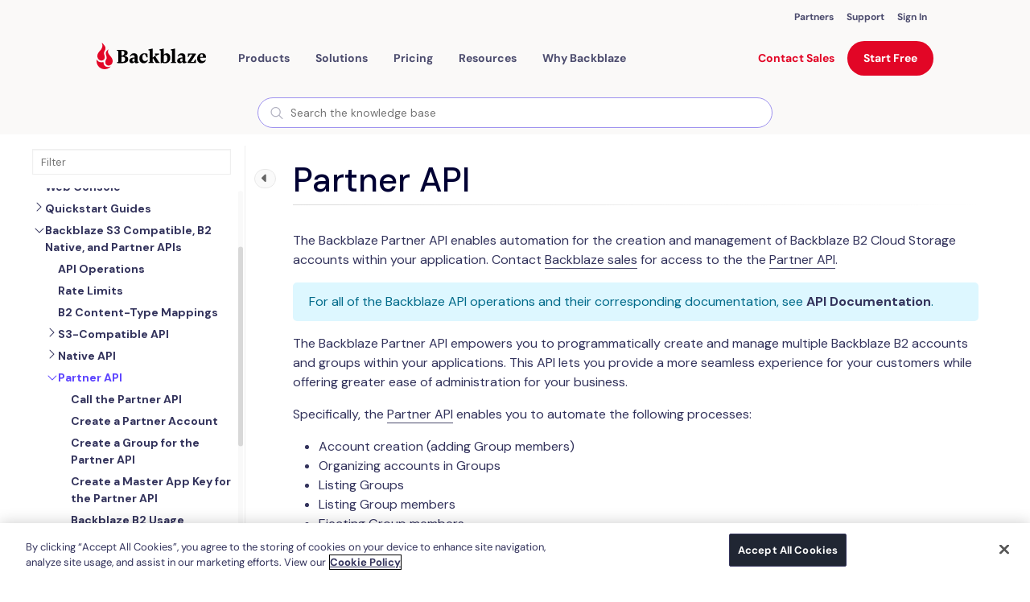

--- FILE ---
content_type: text/html; charset=utf-8
request_url: https://www.google.com/recaptcha/api2/anchor?ar=1&k=6LeZSdIiAAAAAE27HRGBoPmXpvDPpQAud3byq6w6&co=aHR0cHM6Ly93d3cuYmFja2JsYXplLmNvbTo0NDM.&hl=en&v=N67nZn4AqZkNcbeMu4prBgzg&size=invisible&anchor-ms=20000&execute-ms=30000&cb=rjhqhwot7cgq
body_size: 49251
content:
<!DOCTYPE HTML><html dir="ltr" lang="en"><head><meta http-equiv="Content-Type" content="text/html; charset=UTF-8">
<meta http-equiv="X-UA-Compatible" content="IE=edge">
<title>reCAPTCHA</title>
<style type="text/css">
/* cyrillic-ext */
@font-face {
  font-family: 'Roboto';
  font-style: normal;
  font-weight: 400;
  font-stretch: 100%;
  src: url(//fonts.gstatic.com/s/roboto/v48/KFO7CnqEu92Fr1ME7kSn66aGLdTylUAMa3GUBHMdazTgWw.woff2) format('woff2');
  unicode-range: U+0460-052F, U+1C80-1C8A, U+20B4, U+2DE0-2DFF, U+A640-A69F, U+FE2E-FE2F;
}
/* cyrillic */
@font-face {
  font-family: 'Roboto';
  font-style: normal;
  font-weight: 400;
  font-stretch: 100%;
  src: url(//fonts.gstatic.com/s/roboto/v48/KFO7CnqEu92Fr1ME7kSn66aGLdTylUAMa3iUBHMdazTgWw.woff2) format('woff2');
  unicode-range: U+0301, U+0400-045F, U+0490-0491, U+04B0-04B1, U+2116;
}
/* greek-ext */
@font-face {
  font-family: 'Roboto';
  font-style: normal;
  font-weight: 400;
  font-stretch: 100%;
  src: url(//fonts.gstatic.com/s/roboto/v48/KFO7CnqEu92Fr1ME7kSn66aGLdTylUAMa3CUBHMdazTgWw.woff2) format('woff2');
  unicode-range: U+1F00-1FFF;
}
/* greek */
@font-face {
  font-family: 'Roboto';
  font-style: normal;
  font-weight: 400;
  font-stretch: 100%;
  src: url(//fonts.gstatic.com/s/roboto/v48/KFO7CnqEu92Fr1ME7kSn66aGLdTylUAMa3-UBHMdazTgWw.woff2) format('woff2');
  unicode-range: U+0370-0377, U+037A-037F, U+0384-038A, U+038C, U+038E-03A1, U+03A3-03FF;
}
/* math */
@font-face {
  font-family: 'Roboto';
  font-style: normal;
  font-weight: 400;
  font-stretch: 100%;
  src: url(//fonts.gstatic.com/s/roboto/v48/KFO7CnqEu92Fr1ME7kSn66aGLdTylUAMawCUBHMdazTgWw.woff2) format('woff2');
  unicode-range: U+0302-0303, U+0305, U+0307-0308, U+0310, U+0312, U+0315, U+031A, U+0326-0327, U+032C, U+032F-0330, U+0332-0333, U+0338, U+033A, U+0346, U+034D, U+0391-03A1, U+03A3-03A9, U+03B1-03C9, U+03D1, U+03D5-03D6, U+03F0-03F1, U+03F4-03F5, U+2016-2017, U+2034-2038, U+203C, U+2040, U+2043, U+2047, U+2050, U+2057, U+205F, U+2070-2071, U+2074-208E, U+2090-209C, U+20D0-20DC, U+20E1, U+20E5-20EF, U+2100-2112, U+2114-2115, U+2117-2121, U+2123-214F, U+2190, U+2192, U+2194-21AE, U+21B0-21E5, U+21F1-21F2, U+21F4-2211, U+2213-2214, U+2216-22FF, U+2308-230B, U+2310, U+2319, U+231C-2321, U+2336-237A, U+237C, U+2395, U+239B-23B7, U+23D0, U+23DC-23E1, U+2474-2475, U+25AF, U+25B3, U+25B7, U+25BD, U+25C1, U+25CA, U+25CC, U+25FB, U+266D-266F, U+27C0-27FF, U+2900-2AFF, U+2B0E-2B11, U+2B30-2B4C, U+2BFE, U+3030, U+FF5B, U+FF5D, U+1D400-1D7FF, U+1EE00-1EEFF;
}
/* symbols */
@font-face {
  font-family: 'Roboto';
  font-style: normal;
  font-weight: 400;
  font-stretch: 100%;
  src: url(//fonts.gstatic.com/s/roboto/v48/KFO7CnqEu92Fr1ME7kSn66aGLdTylUAMaxKUBHMdazTgWw.woff2) format('woff2');
  unicode-range: U+0001-000C, U+000E-001F, U+007F-009F, U+20DD-20E0, U+20E2-20E4, U+2150-218F, U+2190, U+2192, U+2194-2199, U+21AF, U+21E6-21F0, U+21F3, U+2218-2219, U+2299, U+22C4-22C6, U+2300-243F, U+2440-244A, U+2460-24FF, U+25A0-27BF, U+2800-28FF, U+2921-2922, U+2981, U+29BF, U+29EB, U+2B00-2BFF, U+4DC0-4DFF, U+FFF9-FFFB, U+10140-1018E, U+10190-1019C, U+101A0, U+101D0-101FD, U+102E0-102FB, U+10E60-10E7E, U+1D2C0-1D2D3, U+1D2E0-1D37F, U+1F000-1F0FF, U+1F100-1F1AD, U+1F1E6-1F1FF, U+1F30D-1F30F, U+1F315, U+1F31C, U+1F31E, U+1F320-1F32C, U+1F336, U+1F378, U+1F37D, U+1F382, U+1F393-1F39F, U+1F3A7-1F3A8, U+1F3AC-1F3AF, U+1F3C2, U+1F3C4-1F3C6, U+1F3CA-1F3CE, U+1F3D4-1F3E0, U+1F3ED, U+1F3F1-1F3F3, U+1F3F5-1F3F7, U+1F408, U+1F415, U+1F41F, U+1F426, U+1F43F, U+1F441-1F442, U+1F444, U+1F446-1F449, U+1F44C-1F44E, U+1F453, U+1F46A, U+1F47D, U+1F4A3, U+1F4B0, U+1F4B3, U+1F4B9, U+1F4BB, U+1F4BF, U+1F4C8-1F4CB, U+1F4D6, U+1F4DA, U+1F4DF, U+1F4E3-1F4E6, U+1F4EA-1F4ED, U+1F4F7, U+1F4F9-1F4FB, U+1F4FD-1F4FE, U+1F503, U+1F507-1F50B, U+1F50D, U+1F512-1F513, U+1F53E-1F54A, U+1F54F-1F5FA, U+1F610, U+1F650-1F67F, U+1F687, U+1F68D, U+1F691, U+1F694, U+1F698, U+1F6AD, U+1F6B2, U+1F6B9-1F6BA, U+1F6BC, U+1F6C6-1F6CF, U+1F6D3-1F6D7, U+1F6E0-1F6EA, U+1F6F0-1F6F3, U+1F6F7-1F6FC, U+1F700-1F7FF, U+1F800-1F80B, U+1F810-1F847, U+1F850-1F859, U+1F860-1F887, U+1F890-1F8AD, U+1F8B0-1F8BB, U+1F8C0-1F8C1, U+1F900-1F90B, U+1F93B, U+1F946, U+1F984, U+1F996, U+1F9E9, U+1FA00-1FA6F, U+1FA70-1FA7C, U+1FA80-1FA89, U+1FA8F-1FAC6, U+1FACE-1FADC, U+1FADF-1FAE9, U+1FAF0-1FAF8, U+1FB00-1FBFF;
}
/* vietnamese */
@font-face {
  font-family: 'Roboto';
  font-style: normal;
  font-weight: 400;
  font-stretch: 100%;
  src: url(//fonts.gstatic.com/s/roboto/v48/KFO7CnqEu92Fr1ME7kSn66aGLdTylUAMa3OUBHMdazTgWw.woff2) format('woff2');
  unicode-range: U+0102-0103, U+0110-0111, U+0128-0129, U+0168-0169, U+01A0-01A1, U+01AF-01B0, U+0300-0301, U+0303-0304, U+0308-0309, U+0323, U+0329, U+1EA0-1EF9, U+20AB;
}
/* latin-ext */
@font-face {
  font-family: 'Roboto';
  font-style: normal;
  font-weight: 400;
  font-stretch: 100%;
  src: url(//fonts.gstatic.com/s/roboto/v48/KFO7CnqEu92Fr1ME7kSn66aGLdTylUAMa3KUBHMdazTgWw.woff2) format('woff2');
  unicode-range: U+0100-02BA, U+02BD-02C5, U+02C7-02CC, U+02CE-02D7, U+02DD-02FF, U+0304, U+0308, U+0329, U+1D00-1DBF, U+1E00-1E9F, U+1EF2-1EFF, U+2020, U+20A0-20AB, U+20AD-20C0, U+2113, U+2C60-2C7F, U+A720-A7FF;
}
/* latin */
@font-face {
  font-family: 'Roboto';
  font-style: normal;
  font-weight: 400;
  font-stretch: 100%;
  src: url(//fonts.gstatic.com/s/roboto/v48/KFO7CnqEu92Fr1ME7kSn66aGLdTylUAMa3yUBHMdazQ.woff2) format('woff2');
  unicode-range: U+0000-00FF, U+0131, U+0152-0153, U+02BB-02BC, U+02C6, U+02DA, U+02DC, U+0304, U+0308, U+0329, U+2000-206F, U+20AC, U+2122, U+2191, U+2193, U+2212, U+2215, U+FEFF, U+FFFD;
}
/* cyrillic-ext */
@font-face {
  font-family: 'Roboto';
  font-style: normal;
  font-weight: 500;
  font-stretch: 100%;
  src: url(//fonts.gstatic.com/s/roboto/v48/KFO7CnqEu92Fr1ME7kSn66aGLdTylUAMa3GUBHMdazTgWw.woff2) format('woff2');
  unicode-range: U+0460-052F, U+1C80-1C8A, U+20B4, U+2DE0-2DFF, U+A640-A69F, U+FE2E-FE2F;
}
/* cyrillic */
@font-face {
  font-family: 'Roboto';
  font-style: normal;
  font-weight: 500;
  font-stretch: 100%;
  src: url(//fonts.gstatic.com/s/roboto/v48/KFO7CnqEu92Fr1ME7kSn66aGLdTylUAMa3iUBHMdazTgWw.woff2) format('woff2');
  unicode-range: U+0301, U+0400-045F, U+0490-0491, U+04B0-04B1, U+2116;
}
/* greek-ext */
@font-face {
  font-family: 'Roboto';
  font-style: normal;
  font-weight: 500;
  font-stretch: 100%;
  src: url(//fonts.gstatic.com/s/roboto/v48/KFO7CnqEu92Fr1ME7kSn66aGLdTylUAMa3CUBHMdazTgWw.woff2) format('woff2');
  unicode-range: U+1F00-1FFF;
}
/* greek */
@font-face {
  font-family: 'Roboto';
  font-style: normal;
  font-weight: 500;
  font-stretch: 100%;
  src: url(//fonts.gstatic.com/s/roboto/v48/KFO7CnqEu92Fr1ME7kSn66aGLdTylUAMa3-UBHMdazTgWw.woff2) format('woff2');
  unicode-range: U+0370-0377, U+037A-037F, U+0384-038A, U+038C, U+038E-03A1, U+03A3-03FF;
}
/* math */
@font-face {
  font-family: 'Roboto';
  font-style: normal;
  font-weight: 500;
  font-stretch: 100%;
  src: url(//fonts.gstatic.com/s/roboto/v48/KFO7CnqEu92Fr1ME7kSn66aGLdTylUAMawCUBHMdazTgWw.woff2) format('woff2');
  unicode-range: U+0302-0303, U+0305, U+0307-0308, U+0310, U+0312, U+0315, U+031A, U+0326-0327, U+032C, U+032F-0330, U+0332-0333, U+0338, U+033A, U+0346, U+034D, U+0391-03A1, U+03A3-03A9, U+03B1-03C9, U+03D1, U+03D5-03D6, U+03F0-03F1, U+03F4-03F5, U+2016-2017, U+2034-2038, U+203C, U+2040, U+2043, U+2047, U+2050, U+2057, U+205F, U+2070-2071, U+2074-208E, U+2090-209C, U+20D0-20DC, U+20E1, U+20E5-20EF, U+2100-2112, U+2114-2115, U+2117-2121, U+2123-214F, U+2190, U+2192, U+2194-21AE, U+21B0-21E5, U+21F1-21F2, U+21F4-2211, U+2213-2214, U+2216-22FF, U+2308-230B, U+2310, U+2319, U+231C-2321, U+2336-237A, U+237C, U+2395, U+239B-23B7, U+23D0, U+23DC-23E1, U+2474-2475, U+25AF, U+25B3, U+25B7, U+25BD, U+25C1, U+25CA, U+25CC, U+25FB, U+266D-266F, U+27C0-27FF, U+2900-2AFF, U+2B0E-2B11, U+2B30-2B4C, U+2BFE, U+3030, U+FF5B, U+FF5D, U+1D400-1D7FF, U+1EE00-1EEFF;
}
/* symbols */
@font-face {
  font-family: 'Roboto';
  font-style: normal;
  font-weight: 500;
  font-stretch: 100%;
  src: url(//fonts.gstatic.com/s/roboto/v48/KFO7CnqEu92Fr1ME7kSn66aGLdTylUAMaxKUBHMdazTgWw.woff2) format('woff2');
  unicode-range: U+0001-000C, U+000E-001F, U+007F-009F, U+20DD-20E0, U+20E2-20E4, U+2150-218F, U+2190, U+2192, U+2194-2199, U+21AF, U+21E6-21F0, U+21F3, U+2218-2219, U+2299, U+22C4-22C6, U+2300-243F, U+2440-244A, U+2460-24FF, U+25A0-27BF, U+2800-28FF, U+2921-2922, U+2981, U+29BF, U+29EB, U+2B00-2BFF, U+4DC0-4DFF, U+FFF9-FFFB, U+10140-1018E, U+10190-1019C, U+101A0, U+101D0-101FD, U+102E0-102FB, U+10E60-10E7E, U+1D2C0-1D2D3, U+1D2E0-1D37F, U+1F000-1F0FF, U+1F100-1F1AD, U+1F1E6-1F1FF, U+1F30D-1F30F, U+1F315, U+1F31C, U+1F31E, U+1F320-1F32C, U+1F336, U+1F378, U+1F37D, U+1F382, U+1F393-1F39F, U+1F3A7-1F3A8, U+1F3AC-1F3AF, U+1F3C2, U+1F3C4-1F3C6, U+1F3CA-1F3CE, U+1F3D4-1F3E0, U+1F3ED, U+1F3F1-1F3F3, U+1F3F5-1F3F7, U+1F408, U+1F415, U+1F41F, U+1F426, U+1F43F, U+1F441-1F442, U+1F444, U+1F446-1F449, U+1F44C-1F44E, U+1F453, U+1F46A, U+1F47D, U+1F4A3, U+1F4B0, U+1F4B3, U+1F4B9, U+1F4BB, U+1F4BF, U+1F4C8-1F4CB, U+1F4D6, U+1F4DA, U+1F4DF, U+1F4E3-1F4E6, U+1F4EA-1F4ED, U+1F4F7, U+1F4F9-1F4FB, U+1F4FD-1F4FE, U+1F503, U+1F507-1F50B, U+1F50D, U+1F512-1F513, U+1F53E-1F54A, U+1F54F-1F5FA, U+1F610, U+1F650-1F67F, U+1F687, U+1F68D, U+1F691, U+1F694, U+1F698, U+1F6AD, U+1F6B2, U+1F6B9-1F6BA, U+1F6BC, U+1F6C6-1F6CF, U+1F6D3-1F6D7, U+1F6E0-1F6EA, U+1F6F0-1F6F3, U+1F6F7-1F6FC, U+1F700-1F7FF, U+1F800-1F80B, U+1F810-1F847, U+1F850-1F859, U+1F860-1F887, U+1F890-1F8AD, U+1F8B0-1F8BB, U+1F8C0-1F8C1, U+1F900-1F90B, U+1F93B, U+1F946, U+1F984, U+1F996, U+1F9E9, U+1FA00-1FA6F, U+1FA70-1FA7C, U+1FA80-1FA89, U+1FA8F-1FAC6, U+1FACE-1FADC, U+1FADF-1FAE9, U+1FAF0-1FAF8, U+1FB00-1FBFF;
}
/* vietnamese */
@font-face {
  font-family: 'Roboto';
  font-style: normal;
  font-weight: 500;
  font-stretch: 100%;
  src: url(//fonts.gstatic.com/s/roboto/v48/KFO7CnqEu92Fr1ME7kSn66aGLdTylUAMa3OUBHMdazTgWw.woff2) format('woff2');
  unicode-range: U+0102-0103, U+0110-0111, U+0128-0129, U+0168-0169, U+01A0-01A1, U+01AF-01B0, U+0300-0301, U+0303-0304, U+0308-0309, U+0323, U+0329, U+1EA0-1EF9, U+20AB;
}
/* latin-ext */
@font-face {
  font-family: 'Roboto';
  font-style: normal;
  font-weight: 500;
  font-stretch: 100%;
  src: url(//fonts.gstatic.com/s/roboto/v48/KFO7CnqEu92Fr1ME7kSn66aGLdTylUAMa3KUBHMdazTgWw.woff2) format('woff2');
  unicode-range: U+0100-02BA, U+02BD-02C5, U+02C7-02CC, U+02CE-02D7, U+02DD-02FF, U+0304, U+0308, U+0329, U+1D00-1DBF, U+1E00-1E9F, U+1EF2-1EFF, U+2020, U+20A0-20AB, U+20AD-20C0, U+2113, U+2C60-2C7F, U+A720-A7FF;
}
/* latin */
@font-face {
  font-family: 'Roboto';
  font-style: normal;
  font-weight: 500;
  font-stretch: 100%;
  src: url(//fonts.gstatic.com/s/roboto/v48/KFO7CnqEu92Fr1ME7kSn66aGLdTylUAMa3yUBHMdazQ.woff2) format('woff2');
  unicode-range: U+0000-00FF, U+0131, U+0152-0153, U+02BB-02BC, U+02C6, U+02DA, U+02DC, U+0304, U+0308, U+0329, U+2000-206F, U+20AC, U+2122, U+2191, U+2193, U+2212, U+2215, U+FEFF, U+FFFD;
}
/* cyrillic-ext */
@font-face {
  font-family: 'Roboto';
  font-style: normal;
  font-weight: 900;
  font-stretch: 100%;
  src: url(//fonts.gstatic.com/s/roboto/v48/KFO7CnqEu92Fr1ME7kSn66aGLdTylUAMa3GUBHMdazTgWw.woff2) format('woff2');
  unicode-range: U+0460-052F, U+1C80-1C8A, U+20B4, U+2DE0-2DFF, U+A640-A69F, U+FE2E-FE2F;
}
/* cyrillic */
@font-face {
  font-family: 'Roboto';
  font-style: normal;
  font-weight: 900;
  font-stretch: 100%;
  src: url(//fonts.gstatic.com/s/roboto/v48/KFO7CnqEu92Fr1ME7kSn66aGLdTylUAMa3iUBHMdazTgWw.woff2) format('woff2');
  unicode-range: U+0301, U+0400-045F, U+0490-0491, U+04B0-04B1, U+2116;
}
/* greek-ext */
@font-face {
  font-family: 'Roboto';
  font-style: normal;
  font-weight: 900;
  font-stretch: 100%;
  src: url(//fonts.gstatic.com/s/roboto/v48/KFO7CnqEu92Fr1ME7kSn66aGLdTylUAMa3CUBHMdazTgWw.woff2) format('woff2');
  unicode-range: U+1F00-1FFF;
}
/* greek */
@font-face {
  font-family: 'Roboto';
  font-style: normal;
  font-weight: 900;
  font-stretch: 100%;
  src: url(//fonts.gstatic.com/s/roboto/v48/KFO7CnqEu92Fr1ME7kSn66aGLdTylUAMa3-UBHMdazTgWw.woff2) format('woff2');
  unicode-range: U+0370-0377, U+037A-037F, U+0384-038A, U+038C, U+038E-03A1, U+03A3-03FF;
}
/* math */
@font-face {
  font-family: 'Roboto';
  font-style: normal;
  font-weight: 900;
  font-stretch: 100%;
  src: url(//fonts.gstatic.com/s/roboto/v48/KFO7CnqEu92Fr1ME7kSn66aGLdTylUAMawCUBHMdazTgWw.woff2) format('woff2');
  unicode-range: U+0302-0303, U+0305, U+0307-0308, U+0310, U+0312, U+0315, U+031A, U+0326-0327, U+032C, U+032F-0330, U+0332-0333, U+0338, U+033A, U+0346, U+034D, U+0391-03A1, U+03A3-03A9, U+03B1-03C9, U+03D1, U+03D5-03D6, U+03F0-03F1, U+03F4-03F5, U+2016-2017, U+2034-2038, U+203C, U+2040, U+2043, U+2047, U+2050, U+2057, U+205F, U+2070-2071, U+2074-208E, U+2090-209C, U+20D0-20DC, U+20E1, U+20E5-20EF, U+2100-2112, U+2114-2115, U+2117-2121, U+2123-214F, U+2190, U+2192, U+2194-21AE, U+21B0-21E5, U+21F1-21F2, U+21F4-2211, U+2213-2214, U+2216-22FF, U+2308-230B, U+2310, U+2319, U+231C-2321, U+2336-237A, U+237C, U+2395, U+239B-23B7, U+23D0, U+23DC-23E1, U+2474-2475, U+25AF, U+25B3, U+25B7, U+25BD, U+25C1, U+25CA, U+25CC, U+25FB, U+266D-266F, U+27C0-27FF, U+2900-2AFF, U+2B0E-2B11, U+2B30-2B4C, U+2BFE, U+3030, U+FF5B, U+FF5D, U+1D400-1D7FF, U+1EE00-1EEFF;
}
/* symbols */
@font-face {
  font-family: 'Roboto';
  font-style: normal;
  font-weight: 900;
  font-stretch: 100%;
  src: url(//fonts.gstatic.com/s/roboto/v48/KFO7CnqEu92Fr1ME7kSn66aGLdTylUAMaxKUBHMdazTgWw.woff2) format('woff2');
  unicode-range: U+0001-000C, U+000E-001F, U+007F-009F, U+20DD-20E0, U+20E2-20E4, U+2150-218F, U+2190, U+2192, U+2194-2199, U+21AF, U+21E6-21F0, U+21F3, U+2218-2219, U+2299, U+22C4-22C6, U+2300-243F, U+2440-244A, U+2460-24FF, U+25A0-27BF, U+2800-28FF, U+2921-2922, U+2981, U+29BF, U+29EB, U+2B00-2BFF, U+4DC0-4DFF, U+FFF9-FFFB, U+10140-1018E, U+10190-1019C, U+101A0, U+101D0-101FD, U+102E0-102FB, U+10E60-10E7E, U+1D2C0-1D2D3, U+1D2E0-1D37F, U+1F000-1F0FF, U+1F100-1F1AD, U+1F1E6-1F1FF, U+1F30D-1F30F, U+1F315, U+1F31C, U+1F31E, U+1F320-1F32C, U+1F336, U+1F378, U+1F37D, U+1F382, U+1F393-1F39F, U+1F3A7-1F3A8, U+1F3AC-1F3AF, U+1F3C2, U+1F3C4-1F3C6, U+1F3CA-1F3CE, U+1F3D4-1F3E0, U+1F3ED, U+1F3F1-1F3F3, U+1F3F5-1F3F7, U+1F408, U+1F415, U+1F41F, U+1F426, U+1F43F, U+1F441-1F442, U+1F444, U+1F446-1F449, U+1F44C-1F44E, U+1F453, U+1F46A, U+1F47D, U+1F4A3, U+1F4B0, U+1F4B3, U+1F4B9, U+1F4BB, U+1F4BF, U+1F4C8-1F4CB, U+1F4D6, U+1F4DA, U+1F4DF, U+1F4E3-1F4E6, U+1F4EA-1F4ED, U+1F4F7, U+1F4F9-1F4FB, U+1F4FD-1F4FE, U+1F503, U+1F507-1F50B, U+1F50D, U+1F512-1F513, U+1F53E-1F54A, U+1F54F-1F5FA, U+1F610, U+1F650-1F67F, U+1F687, U+1F68D, U+1F691, U+1F694, U+1F698, U+1F6AD, U+1F6B2, U+1F6B9-1F6BA, U+1F6BC, U+1F6C6-1F6CF, U+1F6D3-1F6D7, U+1F6E0-1F6EA, U+1F6F0-1F6F3, U+1F6F7-1F6FC, U+1F700-1F7FF, U+1F800-1F80B, U+1F810-1F847, U+1F850-1F859, U+1F860-1F887, U+1F890-1F8AD, U+1F8B0-1F8BB, U+1F8C0-1F8C1, U+1F900-1F90B, U+1F93B, U+1F946, U+1F984, U+1F996, U+1F9E9, U+1FA00-1FA6F, U+1FA70-1FA7C, U+1FA80-1FA89, U+1FA8F-1FAC6, U+1FACE-1FADC, U+1FADF-1FAE9, U+1FAF0-1FAF8, U+1FB00-1FBFF;
}
/* vietnamese */
@font-face {
  font-family: 'Roboto';
  font-style: normal;
  font-weight: 900;
  font-stretch: 100%;
  src: url(//fonts.gstatic.com/s/roboto/v48/KFO7CnqEu92Fr1ME7kSn66aGLdTylUAMa3OUBHMdazTgWw.woff2) format('woff2');
  unicode-range: U+0102-0103, U+0110-0111, U+0128-0129, U+0168-0169, U+01A0-01A1, U+01AF-01B0, U+0300-0301, U+0303-0304, U+0308-0309, U+0323, U+0329, U+1EA0-1EF9, U+20AB;
}
/* latin-ext */
@font-face {
  font-family: 'Roboto';
  font-style: normal;
  font-weight: 900;
  font-stretch: 100%;
  src: url(//fonts.gstatic.com/s/roboto/v48/KFO7CnqEu92Fr1ME7kSn66aGLdTylUAMa3KUBHMdazTgWw.woff2) format('woff2');
  unicode-range: U+0100-02BA, U+02BD-02C5, U+02C7-02CC, U+02CE-02D7, U+02DD-02FF, U+0304, U+0308, U+0329, U+1D00-1DBF, U+1E00-1E9F, U+1EF2-1EFF, U+2020, U+20A0-20AB, U+20AD-20C0, U+2113, U+2C60-2C7F, U+A720-A7FF;
}
/* latin */
@font-face {
  font-family: 'Roboto';
  font-style: normal;
  font-weight: 900;
  font-stretch: 100%;
  src: url(//fonts.gstatic.com/s/roboto/v48/KFO7CnqEu92Fr1ME7kSn66aGLdTylUAMa3yUBHMdazQ.woff2) format('woff2');
  unicode-range: U+0000-00FF, U+0131, U+0152-0153, U+02BB-02BC, U+02C6, U+02DA, U+02DC, U+0304, U+0308, U+0329, U+2000-206F, U+20AC, U+2122, U+2191, U+2193, U+2212, U+2215, U+FEFF, U+FFFD;
}

</style>
<link rel="stylesheet" type="text/css" href="https://www.gstatic.com/recaptcha/releases/N67nZn4AqZkNcbeMu4prBgzg/styles__ltr.css">
<script nonce="DKRgaHPgkvghfzlOsvNXuA" type="text/javascript">window['__recaptcha_api'] = 'https://www.google.com/recaptcha/api2/';</script>
<script type="text/javascript" src="https://www.gstatic.com/recaptcha/releases/N67nZn4AqZkNcbeMu4prBgzg/recaptcha__en.js" nonce="DKRgaHPgkvghfzlOsvNXuA">
      
    </script></head>
<body><div id="rc-anchor-alert" class="rc-anchor-alert"></div>
<input type="hidden" id="recaptcha-token" value="[base64]">
<script type="text/javascript" nonce="DKRgaHPgkvghfzlOsvNXuA">
      recaptcha.anchor.Main.init("[\x22ainput\x22,[\x22bgdata\x22,\x22\x22,\[base64]/[base64]/[base64]/[base64]/[base64]/UltsKytdPUU6KEU8MjA0OD9SW2wrK109RT4+NnwxOTI6KChFJjY0NTEyKT09NTUyOTYmJk0rMTxjLmxlbmd0aCYmKGMuY2hhckNvZGVBdChNKzEpJjY0NTEyKT09NTYzMjA/[base64]/[base64]/[base64]/[base64]/[base64]/[base64]/[base64]\x22,\[base64]\\u003d\\u003d\x22,\x22eXrCj8ORwr/Ds8KIFHPDv8OdwpXCrXxlTE/CmsO/FcKPM3fDq8OkEsOROn3DmsOdDcK+SxPDi8KbIcODw7wfw4lGwrbCmsO8B8K0w5w2w4paS0/CqsO/VcKpwrDCusO/wql9w4PCs8OhZUoswrfDmcO0wqNpw4nDtMKgw68BwoDCuHrDondSJgdTw5oiwq/ClVDCqyTCkFB1dUEDWMOaEMOfwoHClD/Dkw3CnsOoQU88e8KsXDExw4IHR2RqwqglwoTCmcKxw7XDtcOReTRGw7XCjsOxw6NoI8K5NivCqsOnw5gnwqI/QDTDjMOmLxtaNAnDhS/ChQ4Aw5gTwoonAMOMwoxORMOVw5kISsOFw4QqHksWOjZiwoLCkAwPeUHCoGAEDcKbSCEPJ1hdQgFlNsOkw6LCucKKw4xIw6EKU8K4JcOYwqlfwqHDi8OUIBwgIR3DncOLw7N+dcOTwo/CvFZfw4nDuQHChsKkIsKVw6xsEFM7DzVdwplgQBLDncKpHcO2eMKzaMK0wrzDj8OWaFhwLgHCrsO9dW/Cil3DuxAWw5tvGMOdwpRjw5rCu3NVw6HDqcKLwrhEMcK3wq3Cg1/DscKZw6ZAIioVwrDCrcOkwqPCujQTSWk0HXPCp8KFwq/CuMOywrl+w6Ilw4jCisOZw7V1U1/CvG7DknBfam/DpcKoBcKMC0J8w5XDnkYBRDTCtsKFwp8Gb8OSexRxGFZQwrxTwp7Cu8OGw5bDgAAHw73CkMOSw4rCviI3Sg1twqvDhWJzwrILLsK5Q8OibD1pw7bDscOQThdhZxjCqcOWbRDCvsO/Zy1mWxMyw5VkKkXDpcKSS8KSwq9CwrbDg8KRWVzCuG9CdzNeLcKfw7zDn2LCsMORw4wff1Vgwol5HsKfS8OxwpVvcGoIY8KOwpA7EklsJQHDgg3Dp8OZHcOew4YIw4dcVcO/w7kPN8OFwo4BBD3DtMKvQsOAw6PDnsOcwqLChDXDqsOHw6xTH8ORWsOQfA7CvSTCgMKQF17Dk8KKGsKuAUjDtMO8OBcXw6nDjsKfBMOmIkzChQvDiMK6wp7DmFkdRVg/[base64]/[base64]/[base64]/[base64]/CocKuwphIHsOkw4sgFsOGwoZ7w7tSJ8KbWn7DgU7DrcKREC5Kw6ZrBnPDhlhhw5/Cm8KXTsONYMOyD8OZw4rCrcO1w4Jdw7FBHBvDllMlbj4IwqBFTcKnwpUDwoDDoxoFBcOyOzlrBsOZwrTDhAtmwrVjBXnDoQ7CmSTCk0TDl8K5TcKRwq8PAjhEw750w5powrJdZG/CpMOneAfDuS5mIcK1w5/[base64]/HkE3IMK0FBBUwrwKw7NDVsKrwrLCjsKZQcO0w6fDpmhWNlDCg1TDmsK+KGXCssOfHCkgPsOUwqkHFmbDpHfClzjDtcKBLDnCiMOxwqNhJkUCBFzDoF/Cp8OjCW5Qw5BPfTDDicKXwpVuw4keIsKNw5Vdw4/CgMOKw71NbkZwCBzDkMO4TgjDlcKkw53CnMK1w6geGsOue1lmUDbCkMOdwotpG0XCksKGwolQeBVAwqsQGxnDiVTCulkHw4vDoG/CtsKVGcKFw6MWw4oXQyUGTTJEw6rDrwhqw4bCow7Cvy94Yx/CncOiSWbCusOvfsORwrUxwqzCu2FCwo48w7wDwqHCkcOXbD/[base64]/Cq2LDpAdWURPCs3/Cp8KWMhzDqHJxw6fCtsOLwqfCsGhsw51QSmHDkCtVw7LDs8OTH8KtXH4WF3rDpwfDrsOZw7jDqsO1wp/Cp8O0wrMjwrbCmcOucEM0wrQXw6fCmXnDicO4wpZvRsOvw6QbC8Kywrlzw64Kfm7DrcKUIMOTV8OAw6fDjMOUwrlQWX4uw6fDqk9vd1LCiMOHOz1vwrXChcKcwoMBR8OBLWIDO8K/GMK4wonClcK0DcKkwq3CtMK5b8K2YcO0HhAcw6wqSC0ESMONJQUvcRnCrsK/w5EmTEB5E8KHw5/[base64]/ClV/DmWfCnMOUw4zDiVxsNcOhw43Ct8KTVMOEwrQgw5/[base64]/S1cYWsO0Qm3DoWhdw6Zzw6lRayhqw47ChsOzQW5xw4gIw5Vsw7/DlxLDi27DnsKHVgfCtWXCqMK4A8O+w5FMUMO6AxHDtMKnw57DgGvDvGHDtUoIwqPCs2/CucOLR8O7eSQlMUvCqMKrwoZpw69uw79Kw4jDnsKDa8KvfcKuwoghblUaCMOgR11rw7ArGxMcwp8wwoRSZz88IAJpwpvDtnjDgWnDlsOiwrIiwpvCliPDh8KnYSPDpExzw6zCuBNJSh/[base64]/Cg8KNw6lMwr9aw4fClcK3wp4qw7l/w4UGw63CnMK/wpvDhQTCsMODIBvDjkbCuxbDiiLCi8OcMMOKGcOAw6TCqMKFfTfCs8Ohw7AXRU3CqcKgSMKnJ8ODZcOYbEXCjBLDhj7DsC0iJ2kCenILw5g/w7fCliXDqMKrdU0mJCDDg8Opw4gYw4McZR7Cu8Ovwr/ChMOYw63CqQHDjsO+w4kvwpnDnMKIw6M1FgrDuMOXZ8OHbcO+bcOgE8OpbMKpKFh6XUfDk2XCosK+Fn3ClsKpw6zCgsOaw7rCuUDCuyoGw4LCvVwzfDDDuHlnw53CjErDrjZeUAnDjgdVL8Ohw6BhBl/Co8OnJMOzwp3Cj8KFw6/CscOGwpAiwodAwqfCtBguP2txPsKNwrlrw4xfwoUGwoLClMOSNsKqJMOEUHNgencGwrpwNMKvSMOkWcOew4cJw5Mrw6/CnB1bTMOYw5rDn8OrwqYmwq3CkHjDo8Oxa8K/CnMcUkTCpcO3w5DDv8KbwonCih/DmioxwpEHVcKcwpfDqinCrMKcNcKfdj3DpcOkUH1Bwq/[base64]/w7lBHcOFw43ChmZtLn5xwqPCgwrDjsKqw57CuCDCl8OUDTPDtFYdw5l+wqvCsWDDpsOHwoLCrMKeRmknScOICH0Ww67DiMO+XQ8Cw447w6/Cq8KtX3gMWMO4wpFZecKZPndyw7HDocOAw4NdccK7PsODwowKw5s7TMOEw5Y/w7/CkMKgFGTCsMO+w5pFwoB5w7nDusK/[base64]/[base64]/[base64]/wofCjntawoQIw5UMwo3ChsO+MMK5PmDDkMOaw53DisO7OcK/NDDDkw0bfsKLcylNwpzCiA/CuMKGwr49VRgAwpcNw4LCr8KDwo7DmcKnwqsxKMODwpJcwonDusKtIsO9w7JceUzCm0/[base64]/Cu8O4LMK7OcKGTsKCwpnDjcOcGMKOw7HCgsOewpI8RxjDqFjDsUFuw4ZrJ8OjwptXI8OFw4IvU8K5GcOHwpQbw4JEXRDCiMKacjHCsirCvhzCh8KUMMOdwqw2wo3DnhxmFz0EwpZNwoQgSsKWI1HDj0Q/[base64]/Cu3fDqcOpwp8udsKQacKaQhUdwqjDqXPCqMK/DQdpYhcbPj3CjygpWBYLw7o9STA5U8KkwrEnwqbCtMOyw7LDu8OcKXM0wq/[base64]/CvT4kVTnDuMOZw4rCo8OtwqQ2wqjDqAV6wqrCg8OyHsKYwoAzw4/CnR7Dp8KUZXhJEsOWwrlNdjAsw6wkZhEeLMK9HMOjwoTCgMOyUShgYGwmecKjw59cw7NiEgbDjBUiwpzCqjIkwr5EwrPCiEZHcnPCjMKDw6AfL8KrwpDDvV3Cl8OgwrXDrMKgdsOew5/[base64]/Dp8Odw7rDrAIGQsOQN2fCnXp6Oicmwo5sYEQoW8OPbm9GEmhwJj5rDF5sMsKuH1ZowpPDqwnDocO9w4dVw5nDnx3DvGRueMKXw7/CoWkzNMKTBkLCsMO2wrItw5PChVkNwq/CucO/w7HDvsO6MMKBwqTCmF13IsOdwrV1wrwnwqVlB2MgB0AtLsK4wrnDicKXD8KuwoPCg3JFw4nDiEAJwpNrw4YWw5c/UMKnGsOwwrEyQ8O9wrJaZhhJw6YCRkRXw5RbJsKkwpnDhgzDtcKuwp3Coi7CnHnCiMKgVcOgfMKlwqo6w7ENCcKQw49Ua8Kzw6wjw4/DrGfCo2t2bUXDkiM5HsK4wrzDlsOAeWzChGNGwrkVw6sxwrnCsRsXbm7DocOjwpAYwqLDkcKRw5wla3p8woDDlcOGwrnDkcK6wo0/RsKDw5fDksKhb8OiKsKEKQdTc8O6w4HDkyUuwrPCoWg/w7UZw5XDgwUTSMKpL8KHH8OOasOJwoYKCcOSDDDDsMOqLcKMw5YfaVDDl8K9w73DrAzDh00gWl1JH38OwpDCv0DDtUjDhcO8LDfDtQfDsX7CjR3CksOUwo4Nw51HT0YFwrHCh1E0w6bDrMOZwobChwIqw4DDh08uQHsAw4tCfMKCwpTChlDDnF/DvMOjw5AOwoZNWMOmw6HCvSUJw70JIFZFwogbBRBjRkJ0wrlZXMKHM8K+Im8XcMOydCzCnCLCkyHDtsO1wq/[base64]/CgBJ7wqrCoEZxw4ksEsKzKE7CglbDuBvCssK8CcOewqwqd8O7NsKDLsOXK8OGbnLCoyd5fcK9fsKIUA4OwqbCucO2wp0nEMO8bFzDmcOLwqPCj2E2bsOUwqxdwpQ6w4/DsEAeAcOqwo9mQcK5wq0vbxx/wrfDpsOZN8KNwonDu8KiC8K2HjjDu8OQwr9cwrrDk8O/wqbDgcK7WcOGAi4Xw6c9b8KlW8ORdycGwoIUMyXDm0UVZXd7wobCkMKnwoYiwpbDjcORBz/[base64]/DucK2RMKxwrlUwq3DhzUjwobCi8OVUMOdJcK8wq7CnsK3AcOKwpJzw7/DpcKrczRcwprClm88w5oPbHNTwqrCqQnCpEDCvsONZyLDhcOHUFU0Wx91w7cwdh8SBcKjXVdIClM/CTVlPMKHNcOwDMKhK8K6wqcuC8OJPMO2bEHDicOEXQzChSrDtMOeasOmUmtOb8KtbhXCk8O9ZcOiw5N2bsO8SXfCtntqfsKewrDDklDDm8K4OCkFCyfCnDJUwo8+fcKvwrXDrzx4w5o0w73DiUTCnlTCv13DksKOw55IZsO/[base64]/OmBbVnI/w4cvNATCssO/GsO4w5jCmsOLw4/DssOsM8OUAQLDlcK2GcOVbyLDs8K0wq5qwpnDuMOpw5DCnCDDkE3CjMKMeXDClEXCjUwmwr/[base64]/DhMKww5/[base64]/CtV3Dih5pND3ChsOdwq8ebGglw6/DhWEWQnvCqQ4EasOoQF8HwoDCq3TDpkMvw6Qrwrh6Pm7Dj8OGNgopDSR0w4TDiyVtwrnDqsKwfA3CgcKMwqzDoBbDsTzCisK0wpHDhsKIw5sZMcOLw4/CtBnCjUnCriLCtgRyw4o2w4rDn0rDqhg4HcOffsKywqcXw49tCx7DrDZjwql+KsKIFw9pw4kmwo9VwqNtw5TDoMOsw5nDh8OTwqYEw71Fw5HDkMKpcGHCrcO7M8K0wpdNQcKqbCkOw6Fiwp/CgcKGOyxrw7N2w5PCm1xow59YAQ5kIsKPJT/ClsO5w7/DpWLChRkxVHpaBsKZVcKmworDpSAHW13Ct8OtEcOEdntBPS1Iw7fCtWoDAnQFw4vDmMOCw4J1w7jDvmVBGwkTwq7CogAwwoTDm8Omw7g9w6keDn/Co8OJbMKVw5MDJ8Kww6kNciPDhsOUfcO/bcOwZzHCsynCnwjDjXrCusK5JsKPBcO3ImfDpSDDigLDo8OQwrXClcOAw44gXcK+w6hHF1zDt0vDiDjCvxLDilZpUWrDkcKTw5XDiMK7wqTCtEBcc3TCqX1zTsK/w7bCtMO3woPCrFvDrBcPCkk2LH1Jd3vDpFTCvMKpwp7CtMKmMMKQwpDDgsOEXUnCgG/Dr1rDjcOOOMOvwo7DpcO4w4DDncK/HxV2wqpywovCgQ9Kwo/CusONw5Qrw69Rw4HCncKCeDzDtlrDucO/[base64]/ccKtwpnDoRzCjwQKw75qwqzCksKtwrMvTMKzwqlww5lyAjYtw7lCDH0hw7bDhBPDucO4FMOVM8OjGnEZBRJ3wqXCgMOpwpxMecO4wqARw6cOw4fCjsOyOg5lBXDCkcOlw5/Cr2XDtsOrE8KqIsOuAhfCqsKePMOAGsKGGhzCjyh4RwXCgsKZM8KZw5XCgcKgFMOLwpcWw4olw6fDryRnPCTDq1/[base64]/CsQtNwqvCi3TCvsKzw53CiAHCsMOJwqTDjMKKYMOBNwLCpMKMB8KjGgBlZWs0Vi3CjjNDw57DolLDskXCtsOXJcORK1QuIU3DgcKsw7IEIwTCisOhwovDoMKrw4oHHMKDwpxUb8O4OsOkdMOfw4zDk8KQAlrCsTdSPFo7wp4nZ8OvSSd5RMO+wo/DicOywpRzNMO0w7HDiG8Nw4bDoMO3w4rDgMKzwrlYw5fCu3LDlTjClcKXwqLCvsOBwpvCj8OfwpHCiMKHSz0WPsK2wotewq0cFGHChCXDosKCwq3DhcKUOsODwqvDnsOAL2B2EAcpD8OiXcOlwoXDhUjCoUIGwrHCuMOEw7vDnT/CpkfDrifDsSfCiGJWw408w7hQw7JDwpfChCwCw4x4w63Cj8O3csKMw7sFXMKFw47DvzrCp2gOFEsIGcKbY1HCjcK5wpBwXTLCksKuBsOYGT5swqNmR0RCOi8MwrMrb2djwoY+woAHScO7w480ZsOOwrbCh0tCSsKnwoLCscOcTsOiacORXmvDlMO5woIXw4JAwoJ/TMOrw5Z5w5LCrcKENMKeMVzCpMKJwpLDhcKQcsOJAcO6w7MVwoETdUYuw4/DtsOcwp7CuWnDh8OmwqJdw4fDqTPDmBtyOsOQwqvDlxx8LXHCr3QcMMKODcO+L8KhEWXDmhJhwqHCucOPC0jCvWxtfsOtIsKvwqAAE1DDvgwVwrDCgit6wpjDjwkqa8KUYsOZMyPCmsONwqDDkgLDl0UpA8O5w57DnsO1LwDCi8KQOsOMw649YkfDk2ocwp/DhFsxw6E4woZjwqfCkcKZwqnCoA86w5HCqyUNOcKSLAsZUMO/B0Bvwqo2w5cVfxjDrUDCp8OOw51gw7nDjsOVwpR+w7Jtw5BowqLCu8O8bMO5XC1yFWbCv8KQwrANwo/DusKcw7kgfkd7A0Ulw7ZeV8OFw7gPQcKcdgdGwprCqsOEw6rDpR97wqdQwoTCoQ7Cr2B5MMO5w6PDgMOaw68sOCLCqRjDjsKgw4dJwrgEwrZcwoEww48eSQ/[base64]/CtiHDl3XDpDjCnMKBH8KEwr/DvCjCtFBTw5ATKcKzKhbClsKqw7LCn8KhPsKZVzwhwrdkw51/wr5hwocnEsOdN1NgPSN7ZsObGlnCl8KIwrRCwrvCqQFlw4cxwqwMwpxwTWxbIl42MMOeWQ7CsCrDmcOrc09bwoHDvcO6w4k/wpbDnFQiTxURw4zCi8OLNsKhbcKMw4JpZXfCiCvCmWdHwrpbIMKow6/CrcKXO8KYGXzDlcOpGsO7YMKpRlTCqcOuwrvCghbDm1ZhwogZOcKFw5syw4fCq8OFLx/Cj8OmwpcuJzxXwrIxPRcTw5plUsKEwqDDscO3OH45LF3DocObwpbCl17DqMOnCcKfOFrCr8KQK3HDqxAXBDtoGMKmwpnDqsKFwpDDlDAaJMKJJFfClmEtwpBswr7Ct8KPCwtqA8K5bsOSXUjDuj/DjcORP2RUQFgvwqzDqh/[base64]/fcKedADDiTjDhnHDtsOgSsKvw7sxwp7DgD9Fwp1FwqXCo2Y0w5DDh17DqMOewoXDisKuasKDVG40w5fDvzovPsKdwosswpZ2w4FZG1chacKZw5N7HydEw7pRw4DDqVAqQMOFJjEwGi/DmHfCuGZfwphxw5PCqsOVIMKFBEFQacOWP8OiwqAhwrhLA1nDrAN+e8K9SnrCmx7DvsOnwpAfE8KqZcOUwotXwrJRw6nDozxgw5YpwqctTMOlCUIqwpHCmcKpK0vDkMOhw6Vow6pLwoIZQXjDl2rDpWDDiAI7AAV/RcKQJMKPwrctLB3DosKiw6/[base64]/w4DCs8O6EgfDhcOiw5cgw6DDp0HDjSEww6DDjmEcw7TChMOvZsOOwo/Dr8ONUhYuwoDDm1Y/N8KEwohWQsOKw6ANWH9UGcOKUcK5TWTDpQ1GwoZQw6TDj8Kowq8dZcOEw5/[base64]/Ck8OowoMhBcOdw5LDllU/wrvCpcOwwobDpAsxC8Kdw4kEUSYKLsKDw6rCjcK7wpBmFQ5cwpRGw5LCmSLDnhRyIcO8w7bCuDDCjMKZRcOnYsK3wqEQwrUlM2Qdw5LCqiPCsMKOdMObwrZnw6NqSsOUwoxUw6fDjBxfbT1IaTVAw4khIcKVw4EywqrDhcOsw4k/[base64]/[base64]/[base64]/W2UPeMOIwr0gwpx9aEbDkVQAw4Zpw4PDicKyw7NVUMOIwqXDk8KsdzrChsK/wp0Vw4NPw5kBP8K3w7Vcw51rElnDpB7CrsOPw7gtw7AUw6jCqcKaD8KbewXDvsOnOMO7FWXCk8O4EQ7DughVbRvDoQrDpEwYRsObCsKbwofDh8KSXsKewrQdw6oGa08cwpQ+w4PDpsKxUcKBw44awo0oIMK7wpfChcOgwpsnP8Kpw4BSwr3CvEjCqMOYw4/[base64]/DqWl8wpt7exLCisOuwrQpAMKowpw/w63CsQ7CgwEjOlnCjcOpHcO4NDfDvQLDhGB1w5/CshdzcsKDw4R6eB/DsMOOwqnDq8OSw5bCisO8esO0MsKEDMK6VMKRw6l/bsK9KClZwrnCg3/CssK5GMONw5gSJcKmBcOEw5piw58CwpnCu8KlUg3DtRjCtjJMwoTCk03CvMORV8OIwqk/VcK3GwZWw5IqVsOpJhtBaWlFw6LCscKFw6vDsy8if8K6wopLI2zDkAY1dMOGacKHwrNfwqQGw40bwqfCs8K7W8O3XcKRwqDDplvDvHw0w7nCgMKKHsOeZsO/[base64]/CpxrCncKeOFkhSVsewoPCr8OUNMKgwr/CvcKDLMKbQMOEXjzDr8OMJX7CssOPOx51w5gxdQMZwphawog4AsOwwrIRw4nCscOiwp0kTnvCq1NIGH7DoAfDp8KKw4LDrcOtL8OhwpHCun1lw6dgasKpw4h2Z1/[base64]/w5TDhn9nw4ESw4rDhCAyTcONw54gd8KdB2XCmRrDr0IzWsKPRHzCgVJlE8KoBMK+w4PCqz/[base64]/ClcKQwrYLb8KsS8KTBsObwo7CokV0wrR5wqbCpUkRFcKJccK4IS/Cvl5EI8KlwpXCm8OQFCtbOGnCgRjCuyfCjzkxOcO4G8OeYzHDtWLDjT/CkE/[base64]/DscO+w6DCgcO6woZ/[base64]/DqcKTMsKYwqppw6PCnBTClMKmwr5Hw7pnwqbCpFF9R8KSPHECwppuw5gDwrfCq1d1QMKTw79vwpbDmMO/woXCqwYNNFjDtsK/[base64]/Dh8KMw6dxwqV0aBoEQkIcY8OnUg/DpMKnWcKGw4d9Dwopwo5QFcOeCsKWfsK3woodwq9KNcOnwplkJcKiw70mw5JqXcO3U8OnDMOmImd3w6XCinrDvMOHwrzDhcKBC8K0QnFPM1A1d0VRwqM8O3/DjsO+wpIFPj0mw48scF7CpcKxw6fCq2/[base64]/CoMOwwrNuU8OvwobCtcK3Q8KQwr8dw6jCt3XDhcOldcKWwp4TwpVie34QwobDlsOhE1ZFwpM4w5DCt1gaw78OFBcIw5wYwoHDkcO8MWEJZQ3CqsOPwq1/AcK3wqjDkMKpAcKbWsKSV8KqAW7CosKywpXDncOrDBoSM1rCk3dFwrDCuQvCkMKjPsOSFcOeU0ZSJ8K4wrTDusKmw4R8FcO3c8K0esOhCMKzwrxTwqMWw6vCpUwFwqLDr391woDCtzByw6/DhkVXT1ZwTMK3w7ktPMKLGsOob8OrIsO/SXQmwotqARzDqcO6wrLDpXvCtk4yw4xHP8OXGsKTwrTDmkZpe8OYw67CnD5cw5/CpsOPw7xfwpbCkMKTG2rCtsODHCB/[base64]/Cs8OXw4nCqsO9NyfCiW3DuDNGwq0+wrXCjcOlaE7DsTzCt8OpDCTChsOPwoxkL8O6wogQw48cRUoiW8KJFmrCpsOPw45/w7/CncKlw4ogAwDDpmPCsyB+w6QawpceLyR7w55VYQHDnhRSw6/[base64]/[base64]/DjjTDj8OMwqNiFkwAwrNkLcKcVcKvw51Xw5kpH8K0w5HCo8OtJMKwwrFwPCTDsX56GMKDYhjClmVhwrDCrmcFw5EHPsKNRh3DugHDgMOdP37Cpk17w7RMaMOlOcKZSwkECG/CkVfCssKvH1LCpEvDr3Z4OsO3w4ocw6zDjMKJUiA4CmggRMOmwo/DvMKUwpLCrnc/w48wYy7CscOuOSPDt8K0wrVKc8OEwofDkS5/DcO2K1HDunPCg8KhWTVAw5lmQ3HDqBJXwo3DtFfDnnMAw70sw63DjGJQOcOsY8OqwpNywqpLwpQ2wrjCiMK9w6zDgGPDhsOrUFTDtcOqKMOqc1XDiEwcwrcHfMKLw5rCsMK1w4E7wo1KwosmTS/DrkfCpBQGw5TDjcOJScOPJ1puwqYuwqfCm8Oswq/[base64]/DiMOKwrXCqMKkDDnChMO2w4EZABvCs8OqJlNafHHDmcOOFhUWTcK6KMKFXsKZw4nCgcOwRMKzVsORwpwpd1HCpMO7wo3CuMKCw58TwpTCvDlXF8OkPjbDm8OgUDJlwrBMwr1NEMK1w6c9w4BTwpTDn2/Dl8KgWcKUwqZ/woVOwrvCiSUow5vDjlzCucOBw59AXCZqwrnDrmBQw71PUsO/w6HCkHB6w7/DpcKkGcKAKxfClwrCgVhbwodawooWF8O1f38nwqbCmsKMwpnDg8Olw5nDvMO/e8OxVsKMw6LCncKnwq3DicKREMOBwpM6wqtIQMKKw7LCh8KjwprDlMKjw5vDrjpHwrbDqlxNGXXCsgXCsV47w6DCpcOfecO9woPDhsKpwoUfcEjCrSHDosKCwr3Du24ywpQZA8ONw4fChcK0wp3Ch8KHOMOVCcK6w5DDv8O5w4/Ci1jCj2sWw6rCsyLCpENDw77Cnh5BwpTDg2JTwp/CqjzDi2rDk8KhWsOLE8KjR8Kcw40XwpDDpnjCs8OPw7olwoYmYQ0HwpV/CFBjw4tlwotuw5Vuw6/[base64]/DgMOsL8OKw7bDg8OBA8OyHcKQASDCisKwKgpywokrVMKJLcO5wqXDmTU2PlLDl00qw49rw45dZAgtQ8KfYMKkwoMGw7hxw5xbdcOWwqxIw7VXasKpJsKMwpJww7LCucOLGhNuOWrCgMONwoLDoMOxw5TDvsK/wrxHC03Du8KgXMOjw67CqAFtecKvw69sOTXCpsOnw6TDgGDCocOzADPDrFHCoXJPAMOBKFjCr8OSwq4Mw73Dl0U7DzMzGsO0wpUpasKsw78yfXHCmcKVX2bDhcOew4h9w5nDucKOw7deSSw1w4/[base64]/CmlIQw6RDw6TCoMONw61vwpTDjSZNA0BswrvCh8Ktw6rCumjClCrDvMOxw7R2w6DCqRF4wqXCowbDqMKjw5LDjh0zwpQ0wqJcw6bDnH3DiWnDlV3CsMK4JQnDj8KJwpjDl3EvwosIB8KDwopdA8KsQcOew4nCoMKxID/Dk8OCw50Tw6M9wobCoigYdn3Dh8KBw4bCkCE2UcOywofDjsKofmHCo8OwwqJVD8OCw6MHacK8w7EEZcOufUzDpcKrPMOINnPDh347wq0VbyTCncKEwqDCk8OGwrLDksK2PXY7w5/DtMOzwp1oaGLDpcK1aFXDiMKFFhHDksKBw4IOU8KeZMKGw418d1fDhsOuw53CvCPDisK5w7bChi3Dv8OPwpVyWHNRX0kOwqPCqMOLQ2vCp1IZfMKxw7pCw4wAw7JmB2rDhcO6HFvDrsKEPsO1w7TDmWhgw63CiGd/wqRNwpHDnU3DqsOSwo9WMcKgwp3DlcO5woXCtsKjwqpnJxHDmCQLKMK0wqvDpMKVw63DqMOZw73CjcKCcMO0ZHjDr8OYw7lBI2BeHsOXFiDCkMK9wpzCpcOxLMKlwrXDjzLDrMKiwqPChmlzw4TCgMKGCsOQKsOOZ3t0D8KYbCRCLyfCvm0tw4NCZSVgCMKSw6/Djm/Dg3jCksOnGsOuTsO1wrfClsKYwpvCrCcjw5xUw4srbGUwwoHDusKTF3IwSMO1wqhbU8KDw5PCqDLDtsKFCMKRUMKbU8ORdcKHw54Nwppow483w45ewqgJXT/DhhPCr0BUwrELw7suGQvCjcKBwo3CpsO6NWrDrAvDlsKLwq3CtShowqrDhsKjM8KcRsOCwpDDqGNRwqnCoQnDtMOswr/CkMKmKsKNPQYtwoDCm2BlwpkWwq9rGEJdNl/DicOowqZpbSp9w43CjSPDtiTDrjg8NktMFSRUwpVMw6PCsMOPwp/Cs8KMesO3w7sIwqYnwpkmwrbDgMOpw4rDvsKzHsKkJC9/VjNfXcOiwppJw4cXw5Y8wofCgzorT11PYsKWAsKoZwjCrsOcYk5QwpLCmcOnwrDCh3PDuTbChsOJwr/CvMKCw6oLwrjCjMOYw67Ctl5uLcKRwq/[base64]/cD5rwqYXw4jDu8KsLMKywpzCgMKdw6Fewr1YJ8K+FWbCt8OgVMOhwp7Dq03CisOnwpMkA8OWFAnCpMOXDF5lHcOmw6zCmyrDr8OaB3gDwprDqnDCssOdwqfDucObfwrDlcKPwpbCpjHCnHsYw6jDn8K0wqJ4w7ESwrHCrMKBwpbDqlXDvMK4wp/DnVxGwq1Bw5U4w4TDqMKjS8KCw7cEEsOcd8KeXBfCpsKOwrpQw4nDjwTDmyw8R0/[base64]/ScKfw7nDv1hnQ0lQwr7Dp8O9IMO3PEJgHMOzwp/Dl8Kvw59ew7fDiMKgNAvDvEllcCUwUsO2w4RLwpjDvlDDosKpCcO/dMK0dmgnw5tMfzk1RWNpw4AJw6DDgcO9PMKAwqvCk0nCpsO4OsKNw6hYw4wgw5UOb15eOwfDlhtHUMKPwol/Ri7DusOGXF1iw5gifMOyT8K3NQMEwrQ3N8Odw5PCnsKqdx/[base64]/DujfCo8K3w4UPw6oew5vCjlXCpjnClHkrScOgwptpw5jCiQ/DmWPDgiUzDx/DiUTDqCcRwoglBmLCrsOSwqrDl8OawrptX8OZKMOkfcOOXsK/woA3w54qBMO4w4QGw5/Dr3INOcOmXMO+RcKdDQDCtcKfOQDClsKYwoDCq1HCo30xAMOpwpTCgjo5fBguwoPCtMOVwosXw4gcw63CnTAsw5nDtMOJwqsQOG7DkMKiCVR0D1jDjsKCw6wKwrwqHMKKcDvCoFQ0EMKAw4LCgRRjLkxXw4rCug0lwpICwp/Dgk3DtFZ1McOaVFvCp8KdwrQweADDuT7Cp2pJwrHDn8K4XMOhw7tTwrzCqcK5H3UOGMO7w6jCsMKFXsOVcyDDiEondsKfw4HCiiRew7Miwpo5f1DDkcO2WQvCpnxwcMOewoYxNUHCtQrCm8KKw5XDszvCiMKAw7xUwprDogBOPFIcZnE1w5hgw6HChDzDiA/Dp207w5NqdzETfxDChsOvMsKowr0qMT8JYU7Dg8O9cEVraHcAWsOIfsOZJQ1AeQfDtcOefcKla1h8YwkLVRIdw7fDuwFxK8KTwoXCtw/Coi1cw6cpw7USBlU6wrvDn1TDinjDpsKPw6tfw6IydMO9w50LwqPDosKlYQjChcO5E8KqasKmw4jCvcK0w4vCpyHCsigxEETClAdFWEXCn8Kuwolvwq/DmsKhw4zDigs6wq8xOEbDumsjwp7Dox/DrF85wpTDr0DDhCXCh8Kkw64nWcOGK8K3w7/DlMK3Lksqw5LCqMOyAkUGa8KEWDHDiGFXw5/[base64]/HMKIwpnDmCHDu8O7wpTCk8K7dcO8w7nDvMOgw4fDijowRsKDIMOuLwYwfsK/Z3/DombDuMK1fcKKX8Kewr7CiMK6fCvCiMKMwr/[base64]/[base64]/RsO2Z8Knw7nCscO1w7sCUMOKHg3ChsOaHzjCp8OjwpbCvH7Dv8OlP3QENsO2wqHCtG06w47DscOGDcO5woFvTcKvFmTCq8Kmw6bCli/CgUcUwqUYSWl8wrTDvzduw497w5fCh8KpwrTDt8OsLRU+wqVkw6N8P8KSPmzCiAnCklpLw7/[base64]/DsHbDo8OvbcKcDlbDmsO8w7HDp29ewq8LKsKuw4Now5AGc8KuXMKlwoxRJX1aGMO0w7F+YsKQw7DCtcOaK8KdFcORwp3CqXcxPgkOw45XURzDvx3DoXN4wrnDk2UFQcOzw5/Dn8O3wrNlw7XCp0hDFsKCDMKbwqJlwq/[base64]/w5bCg2wlen1ACMOswog+w5JUw49cP3fCj1grwqAaSkfCujjCmBHDtsOPw4bChSBMWcOiw4rDqMOEAFI/bV1zwqlmfcK6wqzDmkVawqIhRzE6w6FTw6bCpRseJhUKw4sEUMOpA8OCwqrDicKXw6RYw6/Dg1LDmMO6wpZEIsKwwrNvw4Z0Il59w64RY8KDEhvCs8ONdMOWW8KqC8KHM8OWWU3Cq8O6CsKJw6I7IEwNwrPCtxjDiyfDoMKTPB3Drjwkw6VCa8KEw5Rlwq5dXcK1bMOVEztEMQ0Iwp8vw4DDvEPDhns4wrjCk8OxblxlTsODw6fCh18ZwpEqOsOJworCq8OKwoTCoU/[base64]/[base64]/w4V5wp4pw48Mw5FHSQ7Cj3sjw7RwX8KQw40jHsO0SMKYAw98woPDrVfCkg7CpGzDkT/CglbDlwMLFgnDnV3DgH4YfcOYwo5WwrtSwoYiwrtdw5xtQ8OnKTLDmX9xEsK/[base64]/DhjJuF8OoQFLDqcKNXADCpBlhOMKvw4nCksKYf8K1Z2NGw70JfsKrw6bCmMOqw5LCmMKsGTARwrLCnAVbJ8Kqw6bCtSkwTy/DqMOVwq5Fw5DDiXxFGsKRwp7CnSHDpmNowp3DkcODwoPCoMO3w48kZcO1Vk0TX8OnEUoNGkZgw7PDhw5Pwpdhwrxnw4/DhwZmw5/[base64]/Ck8OcwqfChzbCompYQsKswpscfy3CvsK/wpPDmsOhw7fCrQrCnMOfw7DDoSzDi8K9wrLCssKtw44tNQkZdsOnwoI/w49iNsOGWC4qWsO0J2DCgsOvNMKHwpfDgRXCjCAlTWFWw7jCjQVYBnbCssKqbT3DvsO+wopsO1PDuQnDm8OGw4YTw6XDqsOOUj7DhMOQw7IDfcKTwq/Dt8K5L18cd3LDuFEBwolYD8K/OcKqwo4swp1Hw4DCosOTKcKRw5ZrwpTCscO/wpkqw53CnzDDssODCwVBwp7CklYyAsKsYMOCwqDCm8K8w4jDvkfCrcOAclo4w4jDnEnCpX/DmmzDqcKHwr8GwpDDn8ODwqBVQhR1CsOnTnM0wqrChR51Owt4G8K3d8Obw4zDpQoOw4LDkTxnwr/[base64]/DhsOwXHoUw7p0T2A+wrwrIy7CgMKRwpkiPsOfw4TCpcKKEhTCrMK5w7HDsDfCqsOhw5ERw5MKP17CkMKsZcOoczfCtcKNAT/CnMKiwp8qcSZmwrcEL1FnbcK6wph7wo7Ct8OCwqZyVxfDnFNEwqULw5IMwpFaw6ZMw5fDu8OTw5kPeMKUNCDDgMKEwp1uwoTDiHHDgcOgw7IrPG8Sw6zDlcKtw4VqAjBMw53Ci2bCmMOdc8Kfw7jCh2tMw41Kw78Awp3CrcKCw75AS3PDiT7DjB/CmMOKfsKZwoZUw43DgMOWKCfDtmbCj0fCjFnCscK7Q8K8VsKnJQzDksKrw43DmsOOfsKzwqbDnsKjcsOOFMKbf8KRw6B/eMKdBcO4wr7DjMK5wqZrw7Few7sAw5sGw5PDisKAw7XDlcKaXwMTNB5pS3F0wpkkw4DDqcKpw5/ClU/[base64]/Dg2TDvcOsw6XDny3CisOwO8OBw44Uw6TCqFcFUSlkO8OlP18TTcKHOMKjPBrCuCPDhcKjGE9Mwq42w5Zdw7zDo8OmUnY7dcKCw43CtTbDoAHCvcKQwpnCh2APTSQOwq59w4zCkVzDmEzChQlRw6jCi0nDqFvCnyLCuMOQw6cTwrx8FWzCn8KywpQ+wrUREMKlwr/DgsOSw6fDoQtdwpnClsKAesOcwq/DmsOsw4VGw5zCu8K+w6JYwoHCs8Ogwq1+w7TDrE8Wwo7DicKJw6JwwoE4wrFbcMOMXTjCjWjDrcKIwpY6wqjDpcOyWm3CvsKhwpHCvEZ9KcKmw5dwwpLCoMO4LcOvID7Chg7DvC3DlH0LPMKSYSzCg8K/wr9fwpweZcKewq/CvBXDvcOhJGbClHs8E8KAcsKdC1PCrB/CvlDDnVoqXsKGwrnCqRJiCX59awRtcns1w5F9RlHDrXDDmcKPw4vCtlpOVVbDqzwYAG7DiMOAw7R9F8KtTypJwqdRbyt3w5XDtcKaw6nCm0dXwptWTWAowqoiwpzCnjh7w5hRO8Knw57CocOAw7Nkw6xNdMOUwpjDhMKcPcOZwqLDknHDiCDCjsOYwrnDqzweCF9jwq/Dnj/Dr8KgAQPDtiMJw5bDiRnDpgUOw5NZw4rCiA\\u003d\\u003d\x22],null,[\x22conf\x22,null,\x226LeZSdIiAAAAAE27HRGBoPmXpvDPpQAud3byq6w6\x22,0,null,null,null,0,[21,125,63,73,95,87,41,43,42,83,102,105,109,121],[7059694,886],0,null,null,null,null,0,null,0,null,700,1,null,0,\[base64]/76lBhnEnQkZnOKMAhnM8xEZ\x22,0,0,null,null,1,null,0,1,null,null,null,0],\x22https://www.backblaze.com:443\x22,null,[3,1,1],null,null,null,0,3600,[\x22https://www.google.com/intl/en/policies/privacy/\x22,\x22https://www.google.com/intl/en/policies/terms/\x22],\x22ZYnnefIk7qPtX1UgQsd5nRj71L7A8Gi9vmq78pE3Tak\\u003d\x22,0,0,null,1,1769786799969,0,0,[26,250],null,[136,39,155,150],\x22RC-4LDz9mwVpMeuag\x22,null,null,null,null,null,\x220dAFcWeA7JNxnUAD3XIF0Gk1RNnThRAq9JZ_CEvLQqA3lHf11CUX00LCtqZXYulWvKFNnDa8qkRJN7OvavN1YVJwubn6gsMc9Wcw\x22,1769869599999]");
    </script></body></html>

--- FILE ---
content_type: text/html
request_url: https://tag.trovo-tag.com/backblaze_com?rurl=https%3A%2F%2Fwww.backblaze.com%2Fdocs%2Fcloud-storage-partner-api&ref=https%3A%2F%2Fwww.backblaze.com%2Fdocs%2Fcloud-storage-partner-api&v=js-0.1.0&aid=07db0229&external_id=g2Be6f4lMXYhYLF48g1kX&rid=350e0991-af4f-430e-9805-96fc61e83fca
body_size: 632
content:

        <!doctype html>
        <html>
            <body>
                <img src="https://a.remarketstats.com/px/smart/?c=24d1add2443e239&type=img&partner_id=backblaze_com&partner_rid=350e0991-af4f-430e-9805-96fc61e83fca" height="1", width="1">
                <img src="https://a.usbrowserspeed.com/lds?aid=07db0229&pid=backblaze_com&external_id=g2Be6f4lMXYhYLF48g1kX&rid=350e0991-af4f-430e-9805-96fc61e83fca&v=js-0.1.0&rurl=https%3A%2F%2Fwww.backblaze.com%2Fdocs%2Fcloud-storage-partner-api&ref=https%3A%2F%2Fwww.backblaze.com%2Fdocs%2Fcloud-storage-partner-api" height="1", width="1">
                <img src="https://match.prod.bidr.io/cookie-sync/fivebyfive" height="1", width="1">
            </body>
        </html>
    

--- FILE ---
content_type: application/javascript
request_url: https://cdn.us.document360.io/static/js/doc-index.153c537bec0d6e3e9445.js.gz
body_size: 11305
content:
/*! For license information please see doc-index.153c537bec0d6e3e9445.js.LICENSE.txt */
(()=>{var t={7856:function(t){t.exports=function(){"use strict";const{entries:t,setPrototypeOf:e,isFrozen:n,getPrototypeOf:o,getOwnPropertyDescriptor:a}=Object;let{freeze:i,seal:r,create:l}=Object,{apply:s,construct:c}="undefined"!=typeof Reflect&&Reflect;i||(i=function(t){return t}),r||(r=function(t){return t}),s||(s=function(t,e,n){return t.apply(e,n)}),c||(c=function(t,e){return new t(...e)});const u=$(Array.prototype.forEach),d=$(Array.prototype.pop),f=$(Array.prototype.push),p=$(String.prototype.toLowerCase),m=$(String.prototype.toString),h=$(String.prototype.match),g=$(String.prototype.replace),y=$(String.prototype.indexOf),T=$(String.prototype.trim),v=$(Object.prototype.hasOwnProperty),w=$(RegExp.prototype.test),b=(E=TypeError,function(){for(var t=arguments.length,e=new Array(t),n=0;n<t;n++)e[n]=arguments[n];return c(E,e)});var E;function $(t){return function(e){for(var n=arguments.length,o=new Array(n>1?n-1:0),a=1;a<n;a++)o[a-1]=arguments[a];return s(t,e,o)}}function _(t,o){let a=arguments.length>2&&void 0!==arguments[2]?arguments[2]:p;e&&e(t,null);let i=o.length;for(;i--;){let e=o[i];if("string"==typeof e){const t=a(e);t!==e&&(n(o)||(o[i]=t),e=t)}t[e]=!0}return t}function S(t){for(let e=0;e<t.length;e++)v(t,e)||(t[e]=null);return t}function D(e){const n=l(null);for(const[o,a]of t(e))v(e,o)&&(Array.isArray(a)?n[o]=S(a):a&&"object"==typeof a&&a.constructor===Object?n[o]=D(a):n[o]=a);return n}function C(t,e){for(;null!==t;){const n=a(t,e);if(n){if(n.get)return $(n.get);if("function"==typeof n.value)return $(n.value)}t=o(t)}return function(){return null}}const A=i(["a","abbr","acronym","address","area","article","aside","audio","b","bdi","bdo","big","blink","blockquote","body","br","button","canvas","caption","center","cite","code","col","colgroup","content","data","datalist","dd","decorator","del","details","dfn","dialog","dir","div","dl","dt","element","em","fieldset","figcaption","figure","font","footer","form","h1","h2","h3","h4","h5","h6","head","header","hgroup","hr","html","i","img","input","ins","kbd","label","legend","li","main","map","mark","marquee","menu","menuitem","meter","nav","nobr","ol","optgroup","option","output","p","picture","pre","progress","q","rp","rt","ruby","s","samp","section","select","shadow","small","source","spacer","span","strike","strong","style","sub","summary","sup","table","tbody","td","template","textarea","tfoot","th","thead","time","tr","track","tt","u","ul","var","video","wbr"]),k=i(["svg","a","altglyph","altglyphdef","altglyphitem","animatecolor","animatemotion","animatetransform","circle","clippath","defs","desc","ellipse","filter","font","g","glyph","glyphref","hkern","image","line","lineargradient","marker","mask","metadata","mpath","path","pattern","polygon","polyline","radialgradient","rect","stop","style","switch","symbol","text","textpath","title","tref","tspan","view","vkern"]),N=i(["feBlend","feColorMatrix","feComponentTransfer","feComposite","feConvolveMatrix","feDiffuseLighting","feDisplacementMap","feDistantLight","feDropShadow","feFlood","feFuncA","feFuncB","feFuncG","feFuncR","feGaussianBlur","feImage","feMerge","feMergeNode","feMorphology","feOffset","fePointLight","feSpecularLighting","feSpotLight","feTile","feTurbulence"]),x=i(["animate","color-profile","cursor","discard","font-face","font-face-format","font-face-name","font-face-src","font-face-uri","foreignobject","hatch","hatchpath","mesh","meshgradient","meshpatch","meshrow","missing-glyph","script","set","solidcolor","unknown","use"]),L=i(["math","menclose","merror","mfenced","mfrac","mglyph","mi","mlabeledtr","mmultiscripts","mn","mo","mover","mpadded","mphantom","mroot","mrow","ms","mspace","msqrt","mstyle","msub","msup","msubsup","mtable","mtd","mtext","mtr","munder","munderover","mprescripts"]),R=i(["maction","maligngroup","malignmark","mlongdiv","mscarries","mscarry","msgroup","mstack","msline","msrow","semantics","annotation","annotation-xml","mprescripts","none"]),O=i(["#text"]),I=i(["accept","action","align","alt","autocapitalize","autocomplete","autopictureinpicture","autoplay","background","bgcolor","border","capture","cellpadding","cellspacing","checked","cite","class","clear","color","cols","colspan","controls","controlslist","coords","crossorigin","datetime","decoding","default","dir","disabled","disablepictureinpicture","disableremoteplayback","download","draggable","enctype","enterkeyhint","face","for","headers","height","hidden","high","href","hreflang","id","inputmode","integrity","ismap","kind","label","lang","list","loading","loop","low","max","maxlength","media","method","min","minlength","multiple","muted","name","nonce","noshade","novalidate","nowrap","open","optimum","pattern","placeholder","playsinline","poster","preload","pubdate","radiogroup","readonly","rel","required","rev","reversed","role","rows","rowspan","spellcheck","scope","selected","shape","size","sizes","span","srclang","start","src","srcset","step","style","summary","tabindex","title","translate","type","usemap","valign","value","width","xmlns","slot"]),M=i(["accent-height","accumulate","additive","alignment-baseline","ascent","attributename","attributetype","azimuth","basefrequency","baseline-shift","begin","bias","by","class","clip","clippathunits","clip-path","clip-rule","color","color-interpolation","color-interpolation-filters","color-profile","color-rendering","cx","cy","d","dx","dy","diffuseconstant","direction","display","divisor","dur","edgemode","elevation","end","fill","fill-opacity","fill-rule","filter","filterunits","flood-color","flood-opacity","font-family","font-size","font-size-adjust","font-stretch","font-style","font-variant","font-weight","fx","fy","g1","g2","glyph-name","glyphref","gradientunits","gradienttransform","height","href","id","image-rendering","in","in2","k","k1","k2","k3","k4","kerning","keypoints","keysplines","keytimes","lang","lengthadjust","letter-spacing","kernelmatrix","kernelunitlength","lighting-color","local","marker-end","marker-mid","marker-start","markerheight","markerunits","markerwidth","maskcontentunits","maskunits","max","mask","media","method","mode","min","name","numoctaves","offset","operator","opacity","order","orient","orientation","origin","overflow","paint-order","path","pathlength","patterncontentunits","patterntransform","patternunits","points","preservealpha","preserveaspectratio","primitiveunits","r","rx","ry","radius","refx","refy","repeatcount","repeatdur","restart","result","rotate","scale","seed","shape-rendering","specularconstant","specularexponent","spreadmethod","startoffset","stddeviation","stitchtiles","stop-color","stop-opacity","stroke-dasharray","stroke-dashoffset","stroke-linecap","stroke-linejoin","stroke-miterlimit","stroke-opacity","stroke","stroke-width","style","surfacescale","systemlanguage","tabindex","targetx","targety","transform","transform-origin","text-anchor","text-decoration","text-rendering","textlength","type","u1","u2","unicode","values","viewbox","visibility","version","vert-adv-y","vert-origin-x","vert-origin-y","width","word-spacing","wrap","writing-mode","xchannelselector","ychannelselector","x","x1","x2","xmlns","y","y1","y2","z","zoomandpan"]),P=i(["accent","accentunder","align","bevelled","close","columnsalign","columnlines","columnspan","denomalign","depth","dir","display","displaystyle","encoding","fence","frame","height","href","id","largeop","length","linethickness","lspace","lquote","mathbackground","mathcolor","mathsize","mathvariant","maxsize","minsize","movablelimits","notation","numalign","open","rowalign","rowlines","rowspacing","rowspan","rspace","rquote","scriptlevel","scriptminsize","scriptsizemultiplier","selection","separator","separators","stretchy","subscriptshift","supscriptshift","symmetric","voffset","width","xmlns"]),U=i(["xlink:href","xml:id","xlink:title","xml:space","xmlns:xlink"]),H=r(/\{\{[\w\W]*|[\w\W]*\}\}/gm),F=r(/<%[\w\W]*|[\w\W]*%>/gm),B=r(/\${[\w\W]*}/gm),z=r(/^data-[\-\w.\u00B7-\uFFFF]/),W=r(/^aria-[\-\w]+$/),j=r(/^(?:(?:(?:f|ht)tps?|mailto|tel|callto|sms|cid|xmpp):|[^a-z]|[a-z+.\-]+(?:[^a-z+.\-:]|$))/i),G=r(/^(?:\w+script|data):/i),Y=r(/[\u0000-\u0020\u00A0\u1680\u180E\u2000-\u2029\u205F\u3000]/g),V=r(/^html$/i),q=r(/^[a-z][.\w]*(-[.\w]+)+$/i);var X=Object.freeze({__proto__:null,MUSTACHE_EXPR:H,ERB_EXPR:F,TMPLIT_EXPR:B,DATA_ATTR:z,ARIA_ATTR:W,IS_ALLOWED_URI:j,IS_SCRIPT_OR_DATA:G,ATTR_WHITESPACE:Y,DOCTYPE_NAME:V,CUSTOM_ELEMENT:q});const K=function(){return"undefined"==typeof window?null:window};return function e(){let n=arguments.length>0&&void 0!==arguments[0]?arguments[0]:K();const o=t=>e(t);if(o.version="3.0.11",o.removed=[],!n||!n.document||9!==n.document.nodeType)return o.isSupported=!1,o;let{document:a}=n;const r=a,s=r.currentScript,{DocumentFragment:c,HTMLTemplateElement:E,Node:$,Element:S,NodeFilter:H,NamedNodeMap:F=n.NamedNodeMap||n.MozNamedAttrMap,HTMLFormElement:B,DOMParser:z,trustedTypes:W}=n,G=S.prototype,Y=C(G,"cloneNode"),q=C(G,"nextSibling"),J=C(G,"childNodes"),Z=C(G,"parentNode");if("function"==typeof E){const t=a.createElement("template");t.content&&t.content.ownerDocument&&(a=t.content.ownerDocument)}let Q,tt="";const{implementation:et,createNodeIterator:nt,createDocumentFragment:ot,getElementsByTagName:at}=a,{importNode:it}=r;let rt={};o.isSupported="function"==typeof t&&"function"==typeof Z&&et&&void 0!==et.createHTMLDocument;const{MUSTACHE_EXPR:lt,ERB_EXPR:st,TMPLIT_EXPR:ct,DATA_ATTR:ut,ARIA_ATTR:dt,IS_SCRIPT_OR_DATA:ft,ATTR_WHITESPACE:pt,CUSTOM_ELEMENT:mt}=X;let{IS_ALLOWED_URI:ht}=X,gt=null;const yt=_({},[...A,...k,...N,...L,...O]);let Tt=null;const vt=_({},[...I,...M,...P,...U]);let wt=Object.seal(l(null,{tagNameCheck:{writable:!0,configurable:!1,enumerable:!0,value:null},attributeNameCheck:{writable:!0,configurable:!1,enumerable:!0,value:null},allowCustomizedBuiltInElements:{writable:!0,configurable:!1,enumerable:!0,value:!1}})),bt=null,Et=null,$t=!0,_t=!0,St=!1,Dt=!0,Ct=!1,At=!1,kt=!1,Nt=!1,xt=!1,Lt=!1,Rt=!1,Ot=!0,It=!1,Mt=!0,Pt=!1,Ut={},Ht=null;const Ft=_({},["annotation-xml","audio","colgroup","desc","foreignobject","head","iframe","math","mi","mn","mo","ms","mtext","noembed","noframes","noscript","plaintext","script","style","svg","template","thead","title","video","xmp"]);let Bt=null;const zt=_({},["audio","video","img","source","image","track"]);let Wt=null;const jt=_({},["alt","class","for","id","label","name","pattern","placeholder","role","summary","title","value","style","xmlns"]),Gt="http://www.w3.org/1998/Math/MathML",Yt="http://www.w3.org/2000/svg",Vt="http://www.w3.org/1999/xhtml";let qt=Vt,Xt=!1,Kt=null;const Jt=_({},[Gt,Yt,Vt],m);let Zt=null;const Qt=["application/xhtml+xml","text/html"];let te=null,ee=null;const ne=a.createElement("form"),oe=function(t){return t instanceof RegExp||t instanceof Function},ae=function(){let t=arguments.length>0&&void 0!==arguments[0]?arguments[0]:{};if(!ee||ee!==t){if(t&&"object"==typeof t||(t={}),t=D(t),Zt=-1===Qt.indexOf(t.PARSER_MEDIA_TYPE)?"text/html":t.PARSER_MEDIA_TYPE,te="application/xhtml+xml"===Zt?m:p,gt=v(t,"ALLOWED_TAGS")?_({},t.ALLOWED_TAGS,te):yt,Tt=v(t,"ALLOWED_ATTR")?_({},t.ALLOWED_ATTR,te):vt,Kt=v(t,"ALLOWED_NAMESPACES")?_({},t.ALLOWED_NAMESPACES,m):Jt,Wt=v(t,"ADD_URI_SAFE_ATTR")?_(D(jt),t.ADD_URI_SAFE_ATTR,te):jt,Bt=v(t,"ADD_DATA_URI_TAGS")?_(D(zt),t.ADD_DATA_URI_TAGS,te):zt,Ht=v(t,"FORBID_CONTENTS")?_({},t.FORBID_CONTENTS,te):Ft,bt=v(t,"FORBID_TAGS")?_({},t.FORBID_TAGS,te):{},Et=v(t,"FORBID_ATTR")?_({},t.FORBID_ATTR,te):{},Ut=!!v(t,"USE_PROFILES")&&t.USE_PROFILES,$t=!1!==t.ALLOW_ARIA_ATTR,_t=!1!==t.ALLOW_DATA_ATTR,St=t.ALLOW_UNKNOWN_PROTOCOLS||!1,Dt=!1!==t.ALLOW_SELF_CLOSE_IN_ATTR,Ct=t.SAFE_FOR_TEMPLATES||!1,At=t.WHOLE_DOCUMENT||!1,xt=t.RETURN_DOM||!1,Lt=t.RETURN_DOM_FRAGMENT||!1,Rt=t.RETURN_TRUSTED_TYPE||!1,Nt=t.FORCE_BODY||!1,Ot=!1!==t.SANITIZE_DOM,It=t.SANITIZE_NAMED_PROPS||!1,Mt=!1!==t.KEEP_CONTENT,Pt=t.IN_PLACE||!1,ht=t.ALLOWED_URI_REGEXP||j,qt=t.NAMESPACE||Vt,wt=t.CUSTOM_ELEMENT_HANDLING||{},t.CUSTOM_ELEMENT_HANDLING&&oe(t.CUSTOM_ELEMENT_HANDLING.tagNameCheck)&&(wt.tagNameCheck=t.CUSTOM_ELEMENT_HANDLING.tagNameCheck),t.CUSTOM_ELEMENT_HANDLING&&oe(t.CUSTOM_ELEMENT_HANDLING.attributeNameCheck)&&(wt.attributeNameCheck=t.CUSTOM_ELEMENT_HANDLING.attributeNameCheck),t.CUSTOM_ELEMENT_HANDLING&&"boolean"==typeof t.CUSTOM_ELEMENT_HANDLING.allowCustomizedBuiltInElements&&(wt.allowCustomizedBuiltInElements=t.CUSTOM_ELEMENT_HANDLING.allowCustomizedBuiltInElements),Ct&&(_t=!1),Lt&&(xt=!0),Ut&&(gt=_({},O),Tt=[],!0===Ut.html&&(_(gt,A),_(Tt,I)),!0===Ut.svg&&(_(gt,k),_(Tt,M),_(Tt,U)),!0===Ut.svgFilters&&(_(gt,N),_(Tt,M),_(Tt,U)),!0===Ut.mathMl&&(_(gt,L),_(Tt,P),_(Tt,U))),t.ADD_TAGS&&(gt===yt&&(gt=D(gt)),_(gt,t.ADD_TAGS,te)),t.ADD_ATTR&&(Tt===vt&&(Tt=D(Tt)),_(Tt,t.ADD_ATTR,te)),t.ADD_URI_SAFE_ATTR&&_(Wt,t.ADD_URI_SAFE_ATTR,te),t.FORBID_CONTENTS&&(Ht===Ft&&(Ht=D(Ht)),_(Ht,t.FORBID_CONTENTS,te)),Mt&&(gt["#text"]=!0),At&&_(gt,["html","head","body"]),gt.table&&(_(gt,["tbody"]),delete bt.tbody),t.TRUSTED_TYPES_POLICY){if("function"!=typeof t.TRUSTED_TYPES_POLICY.createHTML)throw b('TRUSTED_TYPES_POLICY configuration option must provide a "createHTML" hook.');if("function"!=typeof t.TRUSTED_TYPES_POLICY.createScriptURL)throw b('TRUSTED_TYPES_POLICY configuration option must provide a "createScriptURL" hook.');Q=t.TRUSTED_TYPES_POLICY,tt=Q.createHTML("")}else void 0===Q&&(Q=function(t,e){if("object"!=typeof t||"function"!=typeof t.createPolicy)return null;let n=null;const o="data-tt-policy-suffix";e&&e.hasAttribute(o)&&(n=e.getAttribute(o));const a="dompurify"+(n?"#"+n:"");try{return t.createPolicy(a,{createHTML:t=>t,createScriptURL:t=>t})}catch(t){return console.warn("TrustedTypes policy "+a+" could not be created."),null}}(W,s)),null!==Q&&"string"==typeof tt&&(tt=Q.createHTML(""));i&&i(t),ee=t}},ie=_({},["mi","mo","mn","ms","mtext"]),re=_({},["foreignobject","desc","title","annotation-xml"]),le=_({},["title","style","font","a","script"]),se=_({},[...k,...N,...x]),ce=_({},[...L,...R]),ue=function(t){f(o.removed,{element:t});try{t.parentNode.removeChild(t)}catch(e){t.remove()}},de=function(t,e){try{f(o.removed,{attribute:e.getAttributeNode(t),from:e})}catch(t){f(o.removed,{attribute:null,from:e})}if(e.removeAttribute(t),"is"===t&&!Tt[t])if(xt||Lt)try{ue(e)}catch(t){}else try{e.setAttribute(t,"")}catch(t){}},fe=function(t){let e=null,n=null;if(Nt)t="<remove></remove>"+t;else{const e=h(t,/^[\r\n\t ]+/);n=e&&e[0]}"application/xhtml+xml"===Zt&&qt===Vt&&(t='<html xmlns="http://www.w3.org/1999/xhtml"><head></head><body>'+t+"</body></html>");const o=Q?Q.createHTML(t):t;if(qt===Vt)try{e=(new z).parseFromString(o,Zt)}catch(t){}if(!e||!e.documentElement){e=et.createDocument(qt,"template",null);try{e.documentElement.innerHTML=Xt?tt:o}catch(t){}}const i=e.body||e.documentElement;return t&&n&&i.insertBefore(a.createTextNode(n),i.childNodes[0]||null),qt===Vt?at.call(e,At?"html":"body")[0]:At?e.documentElement:i},pe=function(t){return nt.call(t.ownerDocument||t,t,H.SHOW_ELEMENT|H.SHOW_COMMENT|H.SHOW_TEXT|H.SHOW_PROCESSING_INSTRUCTION|H.SHOW_CDATA_SECTION,null)},me=function(t){return"function"==typeof $&&t instanceof $},he=function(t,e,n){rt[t]&&u(rt[t],(t=>{t.call(o,e,n,ee)}))},ge=function(t){let e=null;if(he("beforeSanitizeElements",t,null),(n=t)instanceof B&&("string"!=typeof n.nodeName||"string"!=typeof n.textContent||"function"!=typeof n.removeChild||!(n.attributes instanceof F)||"function"!=typeof n.removeAttribute||"function"!=typeof n.setAttribute||"string"!=typeof n.namespaceURI||"function"!=typeof n.insertBefore||"function"!=typeof n.hasChildNodes))return ue(t),!0;var n;const a=te(t.nodeName);if(he("uponSanitizeElement",t,{tagName:a,allowedTags:gt}),t.hasChildNodes()&&!me(t.firstElementChild)&&w(/<[/\w]/g,t.innerHTML)&&w(/<[/\w]/g,t.textContent))return ue(t),!0;if(7===t.nodeType)return ue(t),!0;if(!gt[a]||bt[a]){if(!bt[a]&&Te(a)){if(wt.tagNameCheck instanceof RegExp&&w(wt.tagNameCheck,a))return!1;if(wt.tagNameCheck instanceof Function&&wt.tagNameCheck(a))return!1}if(Mt&&!Ht[a]){const e=Z(t)||t.parentNode,n=J(t)||t.childNodes;if(n&&e)for(let o=n.length-1;o>=0;--o)e.insertBefore(Y(n[o],!0),q(t))}return ue(t),!0}return t instanceof S&&!function(t){let e=Z(t);e&&e.tagName||(e={namespaceURI:qt,tagName:"template"});const n=p(t.tagName),o=p(e.tagName);return!!Kt[t.namespaceURI]&&(t.namespaceURI===Yt?e.namespaceURI===Vt?"svg"===n:e.namespaceURI===Gt?"svg"===n&&("annotation-xml"===o||ie[o]):Boolean(se[n]):t.namespaceURI===Gt?e.namespaceURI===Vt?"math"===n:e.namespaceURI===Yt?"math"===n&&re[o]:Boolean(ce[n]):t.namespaceURI===Vt?!(e.namespaceURI===Yt&&!re[o])&&!(e.namespaceURI===Gt&&!ie[o])&&!ce[n]&&(le[n]||!se[n]):!("application/xhtml+xml"!==Zt||!Kt[t.namespaceURI]))}(t)?(ue(t),!0):"noscript"!==a&&"noembed"!==a&&"noframes"!==a||!w(/<\/no(script|embed|frames)/i,t.innerHTML)?(Ct&&3===t.nodeType&&(e=t.textContent,u([lt,st,ct],(t=>{e=g(e,t," ")})),t.textContent!==e&&(f(o.removed,{element:t.cloneNode()}),t.textContent=e)),he("afterSanitizeElements",t,null),!1):(ue(t),!0)},ye=function(t,e,n){if(Ot&&("id"===e||"name"===e)&&(n in a||n in ne))return!1;if(_t&&!Et[e]&&w(ut,e));else if($t&&w(dt,e));else if(!Tt[e]||Et[e]){if(!(Te(t)&&(wt.tagNameCheck instanceof RegExp&&w(wt.tagNameCheck,t)||wt.tagNameCheck instanceof Function&&wt.tagNameCheck(t))&&(wt.attributeNameCheck instanceof RegExp&&w(wt.attributeNameCheck,e)||wt.attributeNameCheck instanceof Function&&wt.attributeNameCheck(e))||"is"===e&&wt.allowCustomizedBuiltInElements&&(wt.tagNameCheck instanceof RegExp&&w(wt.tagNameCheck,n)||wt.tagNameCheck instanceof Function&&wt.tagNameCheck(n))))return!1}else if(Wt[e]);else if(w(ht,g(n,pt,"")));else if("src"!==e&&"xlink:href"!==e&&"href"!==e||"script"===t||0!==y(n,"data:")||!Bt[t])if(St&&!w(ft,g(n,pt,"")));else if(n)return!1;return!0},Te=function(t){return"annotation-xml"!==t&&h(t,mt)},ve=function(t){he("beforeSanitizeAttributes",t,null);const{attributes:e}=t;if(!e)return;const n={attrName:"",attrValue:"",keepAttr:!0,allowedAttributes:Tt};let a=e.length;for(;a--;){const i=e[a],{name:r,namespaceURI:l,value:s}=i,c=te(r);let f="value"===r?s:T(s);if(n.attrName=c,n.attrValue=f,n.keepAttr=!0,n.forceKeepAttr=void 0,he("uponSanitizeAttribute",t,n),f=n.attrValue,n.forceKeepAttr)continue;if(de(r,t),!n.keepAttr)continue;if(!Dt&&w(/\/>/i,f)){de(r,t);continue}Ct&&u([lt,st,ct],(t=>{f=g(f,t," ")}));const p=te(t.nodeName);if(ye(p,c,f)){if(!It||"id"!==c&&"name"!==c||(de(r,t),f="user-content-"+f),Q&&"object"==typeof W&&"function"==typeof W.getAttributeType)if(l);else switch(W.getAttributeType(p,c)){case"TrustedHTML":f=Q.createHTML(f);break;case"TrustedScriptURL":f=Q.createScriptURL(f)}try{l?t.setAttributeNS(l,r,f):t.setAttribute(r,f),d(o.removed)}catch(t){}}}he("afterSanitizeAttributes",t,null)},we=function t(e){let n=null;const o=pe(e);for(he("beforeSanitizeShadowDOM",e,null);n=o.nextNode();)he("uponSanitizeShadowNode",n,null),ge(n)||(n.content instanceof c&&t(n.content),ve(n));he("afterSanitizeShadowDOM",e,null)};return o.sanitize=function(t){let e=arguments.length>1&&void 0!==arguments[1]?arguments[1]:{},n=null,a=null,i=null,l=null;if(Xt=!t,Xt&&(t="\x3c!--\x3e"),"string"!=typeof t&&!me(t)){if("function"!=typeof t.toString)throw b("toString is not a function");if("string"!=typeof(t=t.toString()))throw b("dirty is not a string, aborting")}if(!o.isSupported)return t;if(kt||ae(e),o.removed=[],"string"==typeof t&&(Pt=!1),Pt){if(t.nodeName){const e=te(t.nodeName);if(!gt[e]||bt[e])throw b("root node is forbidden and cannot be sanitized in-place")}}else if(t instanceof $)n=fe("\x3c!----\x3e"),a=n.ownerDocument.importNode(t,!0),1===a.nodeType&&"BODY"===a.nodeName||"HTML"===a.nodeName?n=a:n.appendChild(a);else{if(!xt&&!Ct&&!At&&-1===t.indexOf("<"))return Q&&Rt?Q.createHTML(t):t;if(n=fe(t),!n)return xt?null:Rt?tt:""}n&&Nt&&ue(n.firstChild);const s=pe(Pt?t:n);for(;i=s.nextNode();)ge(i)||(i.content instanceof c&&we(i.content),ve(i));if(Pt)return t;if(xt){if(Lt)for(l=ot.call(n.ownerDocument);n.firstChild;)l.appendChild(n.firstChild);else l=n;return(Tt.shadowroot||Tt.shadowrootmode)&&(l=it.call(r,l,!0)),l}let d=At?n.outerHTML:n.innerHTML;return At&&gt["!doctype"]&&n.ownerDocument&&n.ownerDocument.doctype&&n.ownerDocument.doctype.name&&w(V,n.ownerDocument.doctype.name)&&(d="<!DOCTYPE "+n.ownerDocument.doctype.name+">\n"+d),Ct&&u([lt,st,ct],(t=>{d=g(d,t," ")})),Q&&Rt?Q.createHTML(d):d},o.setConfig=function(){ae(arguments.length>0&&void 0!==arguments[0]?arguments[0]:{}),kt=!0},o.clearConfig=function(){ee=null,kt=!1},o.isValidAttribute=function(t,e,n){ee||ae({});const o=te(t),a=te(e);return ye(o,a,n)},o.addHook=function(t,e){"function"==typeof e&&(rt[t]=rt[t]||[],f(rt[t],e))},o.removeHook=function(t){if(rt[t])return d(rt[t])},o.removeHooks=function(t){rt[t]&&(rt[t]=[])},o.removeAllHooks=function(){rt={}},o}()}()}},e={};function n(o){var a=e[o];if(void 0!==a)return a.exports;var i=e[o]={exports:{}};return t[o].call(i.exports,i,i.exports,n),i.exports}(()=>{"use strict";function t(){const n="div.generate_article_pdf";$(n).data("clickEventBound")||($(n).on("click",(function(){$(n).removeData("clickEventBound");const{layoutData:o,documentData:a}=window;$("span.generate_pdf_spinner").show(),$("div.generate_article_pdf").off("click");const i={fileName:$(".content_block_head h1").text().replace(/[!@#$%^&*()_+\-=\[\]{};':"\\|,.<>\/?]/gm,""),langCode:o.langCode,projectVersionId:o.projectVersionId,articleIds:new Array(a.articleId),isPreview:a.isPreview,currentArticleVersionNumber:a.currentArticleVersionNumber};$.ajax({type:"POST",dataType:"json",contentType:"application/json",url:`${o.apiUrl}/api/tasks/web/generate-pdf/${o.projectId}`,data:JSON.stringify(i),success:function(n){if(0==n.success)return t(),$("span.generate_pdf_spinner").hide(),window.alert("something went wrong with Download PDF, please try again"),!1;const{taskId:o}=n.data;setTimeout(e(o),100)},error:function(t){window.alert("something went wrong with Download PDF, please try again"),$("span.generate_pdf_spinner").hide()}})})),$(n).data("clickEventBound",!0))}function e(n){const{layoutData:o}=window;$.ajax({type:"GET",cache:!1,url:`${o.apiUrl}/api/tasks/web/status/${n}`}).done((function(o){if("completed"==o.taskStatus.status.toLowerCase()){const e=`${o.taskStatus.result[1].value}.pdf`,n=o.taskStatus.result[0].value;return setTimeout((function(){!function(t,e){const n=new XMLHttpRequest;n.open("GET",t,!0),n.responseType="blob",n.onload=function(t){$("span.generate_pdf_spinner").hide();let o=n.response;if(window.navigator&&window.navigator.msSaveBlob)o=new Blob([o],{type:"application/pdf"}),window.navigator.msSaveBlob(o,e);else{const t=document.createElement("a");t.href=window.URL.createObjectURL(o),t.download=e,t.click()}},n.send()}(n,e)}),100),t(),!1}if("error"===o.taskStatus.status.toLowerCase())return window.alert("something went wrong with Download PDF, please try again"),$("span.generate_pdf_spinner").hide(),t(),!1;setTimeout((function(){e(n)}),2e3)}))}function o(t){return t?n(7856).sanitize(t):t}function a(t){const e=window.location.href;t=t.replace(/[\[\]]/g,"\\$&");const n=new RegExp(`[?&]${t}(=([^&#]*)|&|#|$)`).exec(e);return n?n[2]?decodeURIComponent(n[2].replace(/[<>\/@#$&]/g," ")).replace(/"/g,""):"":null}function i(t,e,n){$("#loadingArticle").show(),$("#partialViewContainer").html("");const o=`/${layoutData.hostingPath}/api/get-category/${documentData.versionSlug}/${documentData.languageCode}/${t}/true`;$.get(o,(function(t,o,a){null!==t&&null!==t.children&&t.children.length>0&&null!==t.children[0].children&&200===a.status?function t(e){for(const a in e){const i=e[a];if(void 0!==i)if(i&&"object"==typeof i)t(i);else if("id"===a&&e.children.length>0&&!$(`#${i}`).parent("li").children("ul").children("li").length){const t=$(`#${i}`).find(".bubble-Status"),a=$(`#${i}`).parent("li").children("ul");$.tmpl("{{each children}}\n  {{if $value.documentationType === 1}}\n  {{tmpl($value) '#articleTmpl'}}\n  {{/if}}\n {{if $value.documentationType === 0}}\n    {{tmpl($value) '#categoryTmpl'}}\n     {{/if}}\n  {{/each}}\n",e).appendTo(a);var n=$(a);n.on("click",(function(t){$.each(n,(function(){$(this).attr("data-active","off")})),$(this).attr("data-active","on"),t.stopPropagation()}));var o=$(a).find("[data-category='true']");o.attr("data-option","off"),o.unbind("click").on("click",(function(){r(this,{Speed:220,autostart:!0,autohide:1,isLazyLoading:layoutData.isLazyLoadingEnabled})})),t.removeClass("status-Show"),t.addClass("status-Hide")}}}(t.children[0]):200===a.status&&null!==t&&0===t.trim().length&&location.reload();const i=documentData.isMainVersion?"":documentData.versionSlug,l=layoutData.isDefaultLanguage||""===documentData.languageCode?layoutData.hostingPath:`${layoutData.hostingPath}/${documentData.languageCode}`;loadArticle(i,l,e,n,"","","",!1,!0)})).fail((function(t,e,n){401===t.status?location.reload():($("#pageloader").addClass("d-none"),$(".notify-toaster").removeClass("inprogress"),$(".notify-toaster").addClass("error"),$(".notify-toaster").addClass("display-block"),$(".notify-toaster").text("Failed to fetch category details. Please refresh the page."),setTimeout((function(){$(".notify-toaster").fadeOut(),$(".notify-toaster").removeClass("display-block")}),7e3))}))}function r(t,e){var n=$(t),o=$(t).find(".bubble-Status");if(e.autohide&&n.parent().parent().find("a[data-option='on']").parent("li").children("ul").slideUp(e.Speed/1.2,(function(){$(this).parent("li").children("a").attr("data-option","off")})),"off"==n.attr("data-option")){var a=n.parent("li").children("ul").children("li").length;if(e.isLazyLoading&&!a){n.attr("data-option","loading");var i=n.attr("id");let t=`/${layoutData.hostingPath}/api/get-category/${documentData.versionSlug}/${documentData.languageCode}/${i}/false`;$.get(t,(function(t,a,i){if(null!=t&&null!=t.children&&t.children.length>0&&null!=t.children[0]?.children&&200==i.status){var l=n.parent("li").children("ul");$.tmpl("{{each children}}\n  {{if $value.documentationType == 1}}\n  {{tmpl($value) '#articleTmpl'}}\n  {{/if}}\n {{if $value.documentationType == 0}}\n    {{tmpl($value) '#categoryTmpl'}}\n     {{/if}}\n  {{/each}}\n",t.children[0]).appendTo(l);var s=$(l);s.on("click",(function(t){$.each(s,(function(){$(this).attr("data-active","off")})),$(this).attr("data-active","on"),t.stopPropagation()}));const o=$(l).find("[data-category='true']");o.attr("data-option","off"),o.unbind("click").on("click",(function(){r(this,e)}))}else 200==i.status&&null!=t&&0===t.children.length&&location.reload();o.removeClass("status-Show"),o.addClass("status-Hide"),n.parent("li").children("ul").slideDown(e.Speed,(function(){n.attr("data-option","on")}))})).fail((function(t,e,n){401==t.status?location.reload():($("#pageloader").addClass("d-none"),$(".notify-toaster").removeClass("inprogress"),$(".notify-toaster").addClass("error"),$(".notify-toaster").addClass("display-block"),$(".notify-toaster").text("Failed to fetch category details. Please refresh the page."),setTimeout((function(){$(".notify-toaster").fadeOut(),$(".notify-toaster").removeClass("display-block")}),7e3))}))}else o.removeClass("status-Show"),o.addClass("status-Hide"),n.parent("li").children("ul").slideDown(e.Speed,(function(){n.attr("data-option","on")}))}"on"==n.attr("data-option")&&(e.isLazyLoading||(o.addClass("status-Show"),o.removeClass("status-Hide")),n.attr("data-option","off"),n.parent("li").children("ul").slideUp(e.Speed))}function l(t){if(void 0!==$(t).attr("onclick"))$(t).trigger("click");else{const{documentData:e,layoutData:n}=window;if(!e)return;const o=e.isMainVersion?"":e.versionSlug,a=n.isDefaultLanguage||""===e.languageCode?n.hostingPath:`${n.hostingPath}/${e.languageCode}`,i=t.replace("#",""),r=$(t).attr("href").split("/"),l=`return loadArticle('${o}' , '${a}', '${r[r.length-1]}', '${i}')`;$(t).attr("onclick",l),$(t).trigger("click")}}function s(t){const e=function(t){return $(t).children(".article-title")}(t);e.trigger("click")}function c(){const{documentData:t}=window;return null!==t&&null!==t.navigationDictionary}function u(){if(c()){const{documentData:t}=window,e=_(t.navigationDictionary),n=t.articleId;if(e){const t=e[n]-1;if(t>=0)return Object.keys(e)[t]}}}function d(){if(c()){const{documentData:t}=window,e=_(t.navigationDictionary),n=t.articleId;if(e){const t=e[n]+1;if(t>=0)return Object.keys(e)[t]}}}function f(t){return"true"===$(t).attr("data-category")}function p(t){if(t){const e=_(layoutData.navigationDetails);if(e)return e.find((e=>e.id===t))}}function m(){const{layoutData:t}=window;return null!==t&&null!==t.navigationDetails}function h(){if(m()){const{layoutData:t,documentData:e}=window,n=_(t.navigationDetails),o=e.articleId;if(n){const t=n.find((t=>t.id===o)).order-1;if(t>=0){const e=n.find((e=>e.order===t));if(e)return e.id}}}}function g(){if(m()){const{layoutData:t,documentData:e}=window,n=_(t.navigationDetails),o=e.articleId;if(n){const t=n.find((t=>t.id===o)).order+1;if(t>=0){const e=n.find((e=>e.order===t));if(e)return e.id}}}}function y(){$(".previous-nav").off("click").on("click",(function(t){const e=h();if(e){const t=`#${e}`;if($(t).length)"true"===$(t).attr("data-category")?s(t):l(t);else{const t=p(e);t&&i(t.categoryId,t.slug,t.id)}}})),$(".next-nav").off("click").on("click",(function(t){const e=g();if(e){const t=`#${e}`;if($(t).length)"true"===$(t).attr("data-category")?s(t):l(t);else{const t=p(e);t&&i(t.categoryId,t.slug,t.id)}}}))}function T(t){if(t){const{layoutData:e}=window,n=_(e.navigationDetails);if(n)return n.find((e=>e.id===t)).title}}function v(){const t=T(h());t?($("#prev-title").replaceWith(t),$(".previous-nav").removeClass("d-none")):$(".previous-nav").addClass("d-none");const e=T(g());e?($("#next-title").replaceWith(e),$(".next-nav").removeClass("d-none")):$(".next-nav").addClass("d-none")}function w(){const{layoutData:t}=window;if(t.isPreview)return;const e=$("#navigation-container");e&&e.length>0&&(t.isLazyLoadingEnabled?function(){const{layoutData:t}=window;if(t.navigationDetails)y(),v();else{const e=`/${t.hostingPath}/api/get-navigation-details/${t.versionSlug}/${t.langCode}`;$.get(e,(function(e,n,o){null!==e&&200===o.status&&(t.navigationDetails=e,y(),v())}))}}():($(".previous-nav").off("click").on("click",(function(t){const e=u();if(e){const t=`#${e}`;f(t)?s(t):l(t)}})),$(".next-nav").off("click").on("click",(function(t){const e=d();if(e){const t=`#${e}`;f(t)?s(t):l(t)}})),function(){const t=function(t){const e=$(`#${t}`).children(".article-title");return e&&e.length>0?e.text():""}(u());t?($("#prev-title").replaceWith(t),$(".previous-nav").removeClass("d-none")):$(".previous-nav").addClass("d-none");const e=function(t){const e=$(`#${t}`).children(".article-title");return e&&e.length>0?e.text():""}(d());e?($("#next-title").replaceWith(e),$(".next-nav").removeClass("d-none")):$(".next-nav").addClass("d-none")}(),function(){const{documentData:t}=window;let e;null!==t&&(e=`#${t.articleId}`),e&&($(e).parents("li, ul").css("display","block"),$(e).parents("li, ul").attr("data-option","on"),$(e).parent("li, ul").css("display","block"),$(e).parent("li, ul").attr("data-option","on"),$("#categories").find(".active").parents("li, ul").siblings("a").attr("data-option","on"),function(){const t=$("#categories .active");t.length>0&&t.closest("ul:visible").parent().children("a").find(".bubble-Status").removeClass("status-Show").addClass("status-Hide")}())}()))}function b(){let t=(null==$("header").outerHeight()?0:$("header").outerHeight())+24-$(window).scrollTop();const e=$(".page-action").innerWidth()-48;t<0&&(t=24),$(".left_sidebar_main ").css("top",`${t}px`),$(".left-sidebar-toggle").css("top",`${t+10}px`),$(".right_sidebar_sticky").css("top",`${t}px`),$(".right_sidebar_sticky").css("width",`${e}px`)}function E(t=!1){"false"===function(t){const e=`${t}=`,n=function(t){try{return function(t){return/%[0-9A-Fa-f]{2}/.test(t)}(t)?decodeURIComponent(t):t}catch(e){return t}}(document.cookie).split(";");for(let t=0;t<n.length;t++){let o=n[t];for(;" "===o.charAt(0);)o=o.substring(1);if(0===o.indexOf(e))return o.substring(e.length,o.length)}return""}("jsEnabled")&&(function(){const t=new Date;t.setTime(t.getTime()+864e5);const e=`expires=${t.toGMTString()}`;document.cookie=`jsEnabled=true;${e};path=/;SameSite=None; Secure`}(),location.reload()),t&&w()}function _(t){try{if(t&&"string"==typeof t){let e=JSON.parse(t);if(e&&"object"==typeof e)return e}else if(t&&"object"==typeof t)return t}catch(t){let e="Not valid JSON: "+t.message;console.log(e),new Error(e)}return[]}$((function(){E(!0),t(),function(t=!1){var e=window.location.href.split(window.location.host)[1];if(e){var n="/"+layoutData.hostingPath+"/get-smart-bar"+e;t&&(n="/"+layoutData.hostingPath+"/get-smart-bar-preview"+e),1==layoutData.isSmartBarConfigured&&"KnowledgeBase"==layoutData.versionType&&function(t){$.ajax({url:t,success:function(t){if($("#smartBarContainer1").empty(),$("#smartBarContainer2").empty(),$("#smartBarContainer3").empty(),$("#smartBarContainer4").empty(),t&&t.length>0){for(var e=0,n=0;n<t.length;n++){var o=t[n];if(o&&o.content){var a=$("#smartBarGlobalDiv").clone(!0);if(a.removeAttr("id"),a.find("#smartBarContent").html(o.content),a.addClass(o.themeClasses),e>0&&a.css("margin-top","3px"),a.show(),o.contCustomStyle&&o.contCustomStyle.length>0)for(var i=0;i<o.contCustomStyle.length;i++){var r=o.contCustomStyle[i];a.css(r.name,r.value)}$("#smartBarContainer"+o.position).append(a),$("#smartBarContainer"+o.position).show(),e++}}b()}}})}(n)}}(),function(){const{layoutData:t}=window;t.enableSearchHighlight&&function(t,e){let n=a("highlight")||void 0;if(n){n=o(n);const t=n.split("|");let a,i=!1;t.forEach((function(t){e.mark(t.trim(),{separateWordSearch:!1,acrossElements:!0,ignoreJoiners:!0,ignorePunctuation:";.,-–—‒_(){}[]!'\"+=".split(""),each:function(t){i||(a=t,i=!0)}})})),a&&$("html, body").animate({scrollTop:$(a).offset().top-100},1e3)}}(0,$(".content_block .content_container .content_block_text:last"));let e=a("attachmentHighlight")||void 0;e&&(e=o(e),$(".infoBox.search-attachment-result-box").length>1||$(".content_block_head").after(`<div class='infoBox search-attachment-result-box'>Please check the ${t.attachments.toLowerCase()} for matching keyword '${e}' search result</div>`))}(),b(),$(window).on("popstate",(function(t){(window.history.state||"FALSE"===localStorage.getItem("initLoading"))&&(localStorage.setItem("isPopState","TRUE"),location.reload(),window.scroll(0,0))}))}))})()})();

--- FILE ---
content_type: application/javascript
request_url: https://knock2-backend-2ba4792164c3.herokuapp.com/install/backblaze_com
body_size: 22232
content:
var __defProp=Object.defineProperty,__defProps=Object.defineProperties;var __getOwnPropDescs=Object.getOwnPropertyDescriptors;var __getOwnPropSymbols=Object.getOwnPropertySymbols;var __hasOwnProp=Object.prototype.hasOwnProperty,__propIsEnum=Object.prototype.propertyIsEnumerable;var __defNormalProp=(obj,key,value)=>key in obj?__defProp(obj,key,{enumerable:!0,configurable:!0,writable:!0,value}):obj[key]=value,__spreadValues=(a,b)=>{for(var prop in b||(b={}))__hasOwnProp.call(b,prop)&&__defNormalProp(a,prop,b[prop]);if(__getOwnPropSymbols)for(var prop of __getOwnPropSymbols(b))__propIsEnum.call(b,prop)&&__defNormalProp(a,prop,b[prop]);return a},__spreadProps=(a,b)=>__defProps(a,__getOwnPropDescs(b));var __async=(__this,__arguments,generator)=>new Promise((resolve,reject)=>{var fulfilled=value=>{try{step(generator.next(value))}catch(e){reject(e)}},rejected=value=>{try{step(generator.throw(value))}catch(e){reject(e)}},step=x=>x.done?resolve(x.value):Promise.resolve(x.value).then(fulfilled,rejected);step((generator=generator.apply(__this,__arguments)).next())});(function(){(function(config2){let env=config2.env,frontendUrl=config2.frontendUrl,backendUrl=config2.backendUrl,productSlug=config2.productSlug,pagesToIgnore=config2.pagesToIgnore,pagesToDisableSidekickChat=config2.pagesToDisableSidekickChat,actionConfig=config2.actionConfig,showSidekick=config2.showSidekick,sidekickRunAbTests=config2.sidekickRunAbTests,isHeaderSuggestionActive=config2.isHeaderSuggestionActive,productName=config2.productName,visualVisitorUrl=config2.visualVisitorUrl;if(isCrawler(navigator.userAgent)){console.log("Not running Penguin: crawler detected");return}let actionConfigMap=actionConfig.reduce((acc,action)=>(acc[action.action_name]=action,acc),{}),flipdishCountryCode=getCountryCodeFromFlipdishURL();if(pagesToIgnore.some(pageToIgnore=>new RegExp(pageToIgnore).test(window.location.pathname))){console.log("sidekick ignoring page");return}if(productSlug==="lightsource"&&window.location.hostname==="lightsource.ai"&&(window.location.pathname.includes("/notification-action-2")||window.location.pathname.includes("/my-teams")||window.location.pathname.includes("/reset-password")))return;let initialTime=new Date;const SESSION_TIMEOUT_MS=10*60*1e3;let sessionId=localStorage.getItem(`${productSlug}_sessionId`)||nanoid(),userId=localStorage.getItem(`${productSlug}_userId`)||nanoid(),browserSessionId=localStorage.getItem(`${productSlug}_browserSessionId`)||nanoid();localStorage.setItem(`${productSlug}_browserSessionId`,browserSessionId);let pageHistory=localStorage.getItem(`${productSlug}_pageHistory`)&&localStorage.getItem(`${productSlug}_pageHistory`)!=="[object Object]"?JSON.parse(localStorage.getItem(`${productSlug}_pageHistory`)):[],sessionStartTime=localStorage.getItem(`${productSlug}_sessionStartTime`)?new Date(localStorage.getItem(`${productSlug}_sessionStartTime`)):initialTime,sesssionLastUpdate=localStorage.getItem(`${productSlug}_sesssionLastUpdate`)?new Date(localStorage.getItem(`${productSlug}_sesssionLastUpdate`)):initialTime,page=window.location.pathname,productVersion=updateProductVersion(productSlug);console.log("productVersion: "+productVersion);let sidekickState="hidden";logVisitorInfo(productSlug),pd(sessionId),initializeVisualVisitor(visualVisitorUrl),penguinPersonIdHandler(),initFirstPartyIdentityLogging();const updateSession=(state,productSlug2,backendUrl2,onExit2)=>{onExit2||Object.keys(state).forEach(function(key){const value=state[key],valueToStore=key==="pageHistory"?JSON.stringify(value):value;key!=="penguin_person_id"&&localStorage.setItem(`${productSlug2}_${key}`,valueToStore)});const updatedState=__spreadProps(__spreadValues({},state),{sendSlackNotification:!onExit2,notifyNewVisitor:!onExit2});fetch(`${backendUrl2}/update_session`,{method:"POST",headers:{"Content-Type":"application/json"},keepalive:!0,body:JSON.stringify(updatedState)}).catch(error=>{console.error(error)})};localStorage.getItem(`${productSlug}_sesssionLastUpdate`)&&initialTime-sesssionLastUpdate>SESSION_TIMEOUT_MS&&(sessionId=nanoid(),sessionStartTime=initialTime,sesssionLastUpdate=initialTime);const pageHistoryLength=pageHistory.length;pageHistoryLength>0&&pageHistory[pageHistoryLength-1].endTime===null&&(pageHistory[pageHistoryLength-1].endTime=initialTime);const newPageHistory=[...pageHistory,{page,startTime:initialTime,endTime:null}];let newState={sessionId,userId,productSlug,productVersion,sessionStartTime,page,pageHistory:newPageHistory,documentReferrer:document.referrer,userAgent:navigator.userAgent,penguin_person_id:getCookie("penguin_person_id")||localStorage.getItem("penguin_person_id")};updateSession(newState,productSlug,backendUrl,!1),window.addEventListener("beforeunload",()=>{const isSessionTimedOut=new Date-sesssionLastUpdate>SESSION_TIMEOUT_MS,stateOnUnload=withPageHistoryEndTimeBeforeUnload(newState,isSessionTimedOut);updateSession(stateOnUnload,productSlug,backendUrl,!0)}),updateUserActivityAndSessionTimeout(),window.addEventListener("click",updateUserActivityAndSessionTimeout),window.addEventListener("keypress",updateUserActivityAndSessionTimeout),pagesToDisableSidekickChat.push("http://localhost:3004/"),new RegExp(pagesToDisableSidekickChat.map(pattern=>"^"+pattern.replace(/[-\/\\^$*+?.()|[\]{}]/g,"\\$&")).join("|")).test(window.location.href)||(isNextJsApp()?(console.log("Sidekick: intializing (with next.js)"),setTimeout(initializeIframeIntegration,1200)):(console.log("Sidekick: initializing iframe (no next.js)"),document.readyState==="interactive"||document.readyState==="complete"?(console.log("DOMContentLoaded already fired"),setTimeout(initializeIframeIntegration,10)):document.addEventListener("DOMContentLoaded",initializeIframeIntegration)));const posthogId=getPosthogSessionId();posthogId&&savePosthogSessionId(posthogId),productSlug==="canvasapp_com"&&inferDomain();function nanoid(size=21){const alphabet="ABCDEFGHIJKLMNOPQRSTUVWXYZabcdefghijklmnopqrstuvwxyz0123456789";let id="";for(let i=0;i<size;i++)id+=alphabet[Math.floor(Math.random()*alphabet.length)];return id}function setCookie(name,value,daysToExpire=null){let cookieString=`${name}=${encodeURIComponent(value)};path=/`;if(daysToExpire){const expirationDate=new Date;expirationDate.setDate(expirationDate.getDate()+daysToExpire),cookieString+=`;expires=${expirationDate.toUTCString()}`}document.cookie=cookieString}function getCookie(name){const cookies=document.cookie.split(";");for(let i=0;i<cookies.length;i++){const cookie=cookies[i].trim();if(cookie.startsWith(name+"="))return decodeURIComponent(cookie.substring(name.length+1))}return null}function isCrawler(userAgent){return[/Googlebot/,/Bingbot/,/Slurp/,/DuckDuckBot/,/Baiduspider/,/YandexBot/,/Sogou/,/Exabot/,/facebot/,/facebookexternalhit/,/AhrefsBot/].some(crawler=>crawler.test(userAgent))}function penguinPersonIdHandler(){if(getCookie("penguin_person_id")===null){const penguin_person_id=crypto.randomUUID();setCookie("penguin_person_id",penguin_person_id),localStorage.setItem("penguin_person_id",penguin_person_id)}else return}function pd(sessionId2){["lightsource","coverflex_com","coverflex_com_es","coverflex_com_it"].includes(productSlug)||fetch(`${backendUrl}/check_ip_address_in_usa`).then(response=>response.json()).then(data=>{if(data===!0){let ldcConfig2=function(){ldcDataLayer.push(arguments)};var ldcConfig=ldcConfig2;let script=document.createElement("script");script.async=!0,script.src="https://tag.prospectdesk.ai/ldc.js?pid="+productSlug+"&aid=07db0229",document.head.appendChild(script),window.ldcDataLayer=window.ldcDataLayer||[],ldcConfig2("externalId",sessionId2)}})}function initializeVisualVisitor(visualVisitorUrl2){if(!visualVisitorUrl2||visualVisitorUrl2===""||visualVisitorUrl2==="None")return;const script=document.createElement("script");script.defer=!0,script.src=visualVisitorUrl2,document.head.appendChild(script)}function logVisitorInfo(productSlug2){fetch(`${backendUrl}/log_visitor_info`,{method:"POST",headers:{"Content-Type":"application/json"},body:JSON.stringify({product_slug:productSlug2,domain:window.location.hostname})}).catch(e=>console.error(e))}function initFirstPartyIdentityLogging(){document.addEventListener("submit",event=>__async(this,null,function*(){const form=event.target,emailInput=form.querySelector('input[type="email"]')||form.querySelector('input[name="email"]');if(!emailInput)return;const email=emailInput.value;if(!/^[^\s@]+@[^\s@]+\.[^\s@]+$/.test(email))return;const penguin_person_id=getCookie("penguin_person_id")||localStorage.getItem("penguin_person_id");yield fetch(`${backendUrl}/log_first_party_identity`,{method:"POST",headers:{"Content-Type":"application/json"},body:JSON.stringify({email,user_agent:navigator.userAgent,current_page:window.location.href,domain:window.location.hostname,cookie:penguin_person_id,product_slug:productSlug})})}))}function extractUtmParams(url){const urlParams=new URL(url),urlArgs=new URLSearchParams(urlParams.search),utmObj={};return urlArgs.forEach((value,key)=>{key.startsWith("utm_")&&(utmObj[key]=value)}),utmObj}function logUtmParams(){const currentUrl=window.location.href,currentPathName=window.location.pathname.split("?")[0],sessionStartTime2=new Date(localStorage.getItem(`${productSlug}_sessionStartTime`)).toUTCString(),firstPageOfSession=JSON.parse(localStorage.getItem(`${productSlug}_pageHistory`)||"[]").find(item=>new Date(item.startTime).toUTCString()===sessionStartTime2);if(firstPageOfSession&&currentPathName===firstPageOfSession.page){const data={utm_params:extractUtmParams(currentUrl),session_id:sessionId};saveUtmParams(data)}}function saveUtmParams(body){return __async(this,null,function*(){try{const res=yield(yield fetch(`${backendUrl}/save_utm_params`,{method:"POST",headers:{"Content-Type":"application/json"},body:JSON.stringify(body)})).json();console.log(res)}catch(error){console.log(error)}})}function isNextJsApp(){if(typeof window!="undefined"&&typeof window.__NEXT_DATA__!="undefined")return!0;const scripts=document.querySelectorAll("script[src]");return Array.from(scripts).some(script=>script.src.includes("/_next/"))}function getCountryCodeFromFlipdishURL(){var url=window.location.href,domainPattern=/flipdish\.com/,countryCodePattern=/flipdish\.com\/(\w\w)\//;if(!domainPattern.test(url))return"";var match=countryCodePattern.exec(url);return match&&match[1]?match[1]:""}function updateProductVersion(productSlug2){if((productSlug2==="coverflex_com"||productSlug2==="coverflex_com_it")&&(env==="demo"||env==="dev"))return 3;if(["dev","demo"].includes(env))return 2;if(!showSidekick)return 0;if(!sidekickRunAbTests)return 2;let productVersion2;const NO_SHOW_PROB_AB_TEST=.5;return localStorage.getItem(`${productSlug2}_productVersion`)?productVersion2=2:productVersion2=Math.random()>NO_SHOW_PROB_AB_TEST?2:0,productVersion2}function updateUserActivityAndSessionTimeout(){let currentTime=new Date;const isSessionTimedOut=currentTime-sesssionLastUpdate>SESSION_TIMEOUT_MS,updatedPageHistory=calculateUpdatedPageHistoryOnUserInteraction(newState.pageHistory,isSessionTimedOut);if(newState.pageHistory=updatedPageHistory,localStorage.setItem(`${productSlug}_pageHistory`,JSON.stringify(updatedPageHistory)),sesssionLastUpdate=currentTime,localStorage.setItem(`${productSlug}_sesssionLastUpdate`,sesssionLastUpdate),isSessionTimedOut){fetch(`${backendUrl}/update_session`,{method:"POST",headers:{"Content-Type":"application/json"},body:JSON.stringify(__spreadProps(__spreadValues({},newState),{notifyNewVisitor:!1}))}).catch(error=>{console.error(error)}),sessionId=nanoid(),sessionStartTime=currentTime,localStorage.setItem(`${productSlug}_sessionId`,sessionId),localStorage.setItem(`${productSlug}_sessionStartTime`,sessionStartTime),localStorage.setItem(`${productSlug}_browserSessionId`,browserSessionId);let iframe=document.getElementById("sidekickIframe");iframe&&iframe.contentWindow.postMessage({messageType:"newSessionId",sessionId},"*"),newState.sessionId=sessionId,newState.sessionStartTime=sessionStartTime,fetch(`${backendUrl}/update_session`,{method:"POST",headers:{"Content-Type":"application/json"},body:JSON.stringify(__spreadProps(__spreadValues({},newState),{notifyNewVisitor:!1}))}).catch(error=>{console.error(error)})}}function calculateUpdatedPageHistoryOnUserInteraction(currentPageHistory,isSessionTimedOut){const updatedPageHistory=[...currentPageHistory];if(currentPageHistory.length===0)return updatedPageHistory;const currentTime=new Date,currentPage=updatedPageHistory[updatedPageHistory.length-1];if(isSessionTimedOut&&currentPage.endTime===null){const oneSecondAfterStart=new Date(currentPage.startTime);oneSecondAfterStart.setSeconds(oneSecondAfterStart.getSeconds()+1),currentPage.endTime=oneSecondAfterStart}else isSessionTimedOut||(currentPage.endTime=currentTime);return updatedPageHistory}function withPageHistoryEndTimeBeforeUnload(currentState,isSessionTimedOut){const updatedPageHistory=calculateUpdatedPageHistoryOnUserInteraction(currentState.pageHistory,isSessionTimedOut);return __spreadProps(__spreadValues({},currentState),{pageHistory:updatedPageHistory})}function resizeIframe(){let iframe=document.getElementById("sidekickIframe"),expandedWidth=Math.min(480,window.innerWidth);sidekickState==="hidden"?(iframe.style.width="1px",iframe.style.height="1px"):sidekickState==="/chatbot/expanded"||sidekickState==="/chatbot/chat"?(iframe.style.width=expandedWidth+"px",iframe.style.height="calc(360px + 24px)"):sidekickState==="/chatbot/preview"?window.innerWidth<=768?(iframe.style.width="calc(340px + 12px)",iframe.style.height="calc(56px + 12px)"):(iframe.style.width="calc(256px + 12px + 40px)",iframe.style.height="calc(232px + 24px + 12px)"):sidekickState==="/chatbot/minimized"?window.innerWidth<=768?(iframe.style.width="calc(340px + 12px)",iframe.style.height="calc(56px + 12px)"):(iframe.style.width="calc(340px + 12px)",iframe.style.height="calc(56px + 88px)"):sidekickState==="/guidebar/minimized"?(iframe.style.left="50%",iframe.style.transform="translateX(-50%)",iframe.style.width="200px",iframe.style.height="64px"):sidekickState==="/guidebar/preview"?(iframe.style.left="50%",iframe.style.width="680px",iframe.style.height="84px",iframe.style.transform="translateX(-50%)",window.innerWidth<=768&&typeof Intercom!="undefined"?iframe.style.maxWidth="calc(100% - 120px)":iframe.style.maxWidth="100%"):sidekickState==="/guidebar/preview/expanded"?(iframe.style.left="50%",iframe.style.width="680px",iframe.style.height="144px",iframe.style.transform="translateX(-50%)",window.innerWidth<=768&&typeof Intercom!="undefined"?iframe.style.maxWidth="calc(100% - 120px)":iframe.style.maxWidth="100%"):sidekickState==="/guidebar/expanded"&&(iframe.style.left="50%",iframe.style.width="680px",iframe.style.height="490px",iframe.style.transform="translateX(-50%)",window.innerWidth<=768&&typeof Intercom!="undefined"?iframe.style.maxWidth="calc(100% - 120px)":iframe.style.maxWidth="100%")}function handleResize(){document.getElementById("sidekickIframe").contentWindow.postMessage({messageType:"PageResize",isMobileDevice:window.innerWidth<=768,pageWidth:window.innerWidth},"*"),resizeIframe()}function handleMessageFromChildIframe(event){var _a;const type=(_a=event.data)==null?void 0:_a.type,iframe=document.getElementById("sidekickIframe");if(type==="sidekickStateUpdate")sidekickState=event.data.state,resizeIframe();else if(type==="stylesReceivedFromIframe")for(let key in event.data.style)iframe.style[key]=event.data.style[key]}function initializeIframeIntegration(){let iframe=document.createElement("iframe"),initialWidth=window.innerWidth;iframe.id="sidekickIframe",iframe.title="Knock2 AI Web Chat",iframe.src=frontendUrl+`/?productSlug=${productSlug}&backendUrl=${backendUrl}&initialWidth=${initialWidth}&productVersion=${productVersion}`,iframe.style.position="fixed",iframe.style.bottom="0rem",iframe.style.right="0rem",iframe.style.zIndex="2147483648",iframe.style.background="transparent",iframe.style.maxWidth="100%",iframe.style.maxHeight="100%",iframe.style.border="none",iframe.style.opacity="0",iframe.onload=function(){this.style.opacity="1"},document.body.appendChild(iframe),showSidekick&&trackVisibleHeaders(),window.addEventListener("resize",handleResize),window.addEventListener("message",handleMessageFromChildIframe);const updateUserActivity=()=>{const data={messageType:"UserActivity"};iframe.contentWindow.postMessage(data,"*")};document.addEventListener("click",updateUserActivity),document.addEventListener("keypress",updateUserActivity),logUtmParams(),iframe.addEventListener("load",()=>{resizeIframe(),iframe.contentWindow.postMessage({messageType:"PageLoad",currentPage:window.location.pathname},"*"),iframe.contentWindow.postMessage({messageType:"newSessionId",sessionId},"*");let pineconeFilter="";iframe.contentWindow.postMessage({messageType:"pineconeFilter",pineconeFilter},"*")});const performAction=action=>{const actionLink=action.link,link=actionLink.startsWith("http://")||actionLink.startsWith("https://")?actionLink:`https://${actionLink}`,url=new URL(link);action.open_type==="same_tab"?url.host===window.location.host&&url.pathname===window.location.pathname?window.scrollTo({top:0,behavior:"smooth"}):window.open(link):window.open(link,"_blank")};window.addEventListener("message",function(event){if(event.data.type==="redirectToCtaLink"){const actionFromConfig=actionConfigMap[event.data.action];if(productSlug==="flipdish_us"){let flipDishCountrySuffix=flipdishCountryCode.length>0?"/"+flipdishCountryCode:"";event.data.action=="See Pricing"?window.open("https://www.flipdish.com"+flipDishCountrySuffix+"/pricing","_blank"):event.data.action=="See Case Studies"?window.open("https://www.flipdish.com"+flipDishCountrySuffix+"/customers","_blank"):window.open("https://www.flipdish.com"+flipDishCountrySuffix+"/sign-up","_blank")}else actionFromConfig&&performAction(actionFromConfig)}})}function trackVisibleHeaders(){const sidekideIframe=document.getElementById("sidekickIframe"),minViewTimeMs=0;let currentHeaderElement=null,currentText="";const headerTags=["H1","H2","H3"],excludedTags=new Set(["SCRIPT","STYLE","COMMENT","NOSCRIPT","SVG"]),swantideClassesToIgnore=["navbar","navbar-2","navbar__wrapper","footer-6","footer-8","footer-dark","footer-light","wrap-salesforce"],timescaleClassesToIgnore=["hidden"],classesToIgnore=[...swantideClassesToIgnore,...timescaleClassesToIgnore],MIN_CONTENT_LEN=100;let firstDivElement=null;const headerSuggestionCache=new Map;function getHeaderToContentMap(){const headerToContentMap2=new Map;function traverseDOMSequentially(node){if(node&&!excludedTags.has(node.tagName)&&!(node.nodeType===Node.ELEMENT_NODE&&classesToIgnore.some(ignoredClass=>node.classList.contains(ignoredClass)||node.closest("."+ignoredClass)))){if(!firstDivElement&&node.tagName==="DIV"&&(firstDivElement=node),headerTags.includes(node.tagName)&&(currentText.length>MIN_CONTENT_LEN&&(currentHeaderElement===null&&(currentHeaderElement=firstDivElement),headerToContentMap2.set(currentHeaderElement,currentText)),currentHeaderElement=node,currentText=""),node.nodeType===Node.TEXT_NODE){const text=node.textContent.trim();text!==""&&(currentText=currentText+" "+text)}for(let i=0;i<node.childNodes.length;i++)traverseDOMSequentially(node.childNodes[i])}}return traverseDOMSequentially(document.body),currentHeaderElement!==null&&currentText.length>MIN_CONTENT_LEN&&headerToContentMap2.set(currentHeaderElement,currentText),headerToContentMap2}function updateHeader(headerElement){const headerText=headerElement.textContent.trim(),content=headerToContentMap.get(headerElement).trim(),data={messageType:"NewHeaderContent",header:headerText,product_slug:productSlug,content,pathname:window.location.pathname,isHeaderSuggestionActive,productName};sidekideIframe.contentWindow.postMessage(data,"*")}const viewObserver=new IntersectionObserver((entries,observer)=>{entries.forEach(entry=>{const headerElement=entry.target;entry.isIntersecting?headerElement.viewTimerId=setTimeout(()=>{updateHeader(headerElement)},minViewTimeMs):headerElement.viewTimerId&&(clearTimeout(headerElement.viewTimerId),headerElement.viewTimerId=null)})},{rootMargin:"0px 0px -10% 0px",threshold:1});let headerToContentMap=getHeaderToContentMap();if(headerToContentMap.size>0){const firstHeader=[...headerToContentMap.keys()][0];sidekideIframe.addEventListener("load",()=>{updateHeader(firstHeader)})}for(header of headerToContentMap.keys())viewObserver.observe(header)}function getPosthogSessionId(){const prefix="ph_",suffix="_posthog",cookies=document.cookie.split(";");for(let i=0;i<cookies.length;i++){const cookie=cookies[i].trim();if(cookie.startsWith(prefix)&&cookie.includes(suffix)){console.log("Read ph from ck");const[key,value]=cookie.split("="),decodedValue=decodeURIComponent(value);try{const parsedValue=JSON.parse(decodedValue);if(parsedValue.$sesid&&Array.isArray(parsedValue.$sesid)&&parsedValue.$sesid[1])return parsedValue.$sesid[1]}catch(e){console.log("Error parsing cookie",e)}}}for(let key in sessionStorage)if(key.startsWith(prefix)&&key.endsWith(suffix)){console.log("Read ph from ss");const sessionData=JSON.parse(sessionStorage[key]);if(sessionData&&sessionData.$sesid&&sessionData.$sesid[1])return sessionData.$sesid[1]}return null}function savePosthogSessionId(id){fetch(`${backendUrl}/save_posthog_session_id`,{method:"POST",headers:{"Content-Type":"application/json"},body:JSON.stringify({posthog_session_id:id,session_id:sessionId,product_slug:productSlug,browser_session_id:browserSessionId})}).catch(console.error)}function inferDomain(){return __async(this,null,function*(){try{const data=yield(yield fetch(`${backendUrl}/infer_domain?product_slug=${productSlug}`)).json();data&&data.domain&&localStorage.setItem("penguin_company_identity",data.domain)}catch(error){console.log(error)}})}})({"env": "", "frontendUrl": "https://knock2-frontend.web.app", "backendUrl": "https://knock2-backend-2ba4792164c3.herokuapp.com", "productSlug": "backblaze_com", "pagesToIgnore": [], "pagesToDisableSidekickChat": [], "actionConfig": [], "showSidekick": false, "sidekickRunAbTests": false, "isHeaderSuggestionActive": false, "productName": "Backblaze", "visualVisitorUrl": "https://data.processwebsitedata.com/cscripts/msZcBEFoDC-9266b662.js"})})();
